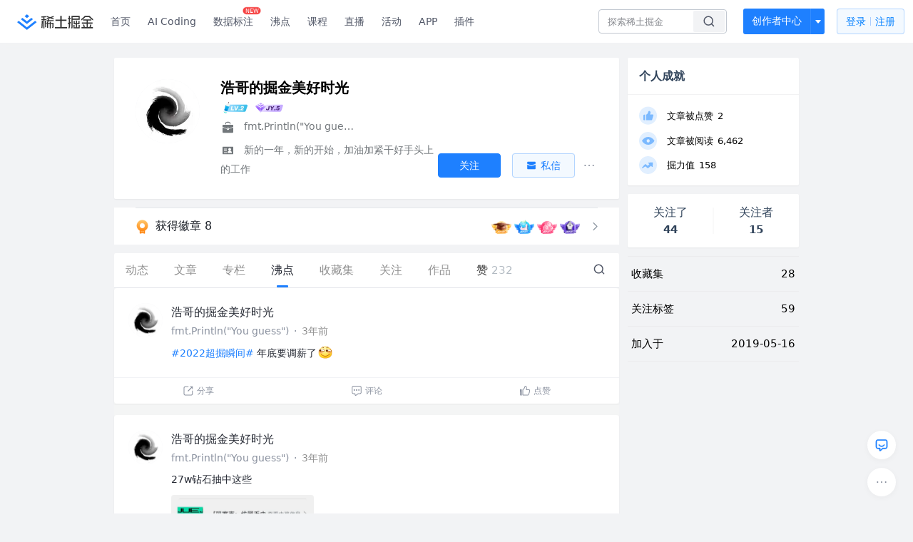

--- FILE ---
content_type: text/html
request_url: https://juejin.cn/user/1591748569075511/pins
body_size: 1076
content:
<!DOCTYPE html><html lang="en"><head><link rel="icon"href="data:;base64,="><head><script>;(function(w,d,u,b,n,pc,ga,ae,po,s,p,e,t,pp){pc='precollect';ga='getAttribute';ae='addEventListener';po='PerformanceObserver';s=function(m){p=[].slice.call(arguments);p.push(Date.now(),location.href);(m==pc?s.p.a:s.q).push(p)};s.q=[];s.p={a:[]};w[n]=s;e=document.createElement('script');e.src=u+'?bid='+b+'&globalName='+n;e.crossOrigin=u.indexOf('sdk-web')>0?'anonymous':'use-credentials';d.getElementsByTagName('head')[0].appendChild(e);if(ae in w){s.pcErr=function(e){e=e||w.event;t=e.target||e.srcElement;if(t instanceof Element||t instanceof HTMLElement){if(t[ga]('integrity')){w[n](pc,'sri',t[ga]('href')||t[ga]('src'))}else{w[n](pc,'st',{tagName:t.tagName,url:t[ga]('href')||t[ga]('src')})}}else{w[n](pc,'err',e.error)}};s.pcRej=function(e){e=e||w.event;w[n](pc,'reject',e.reason||(e.detail&&e.detail.reason))};w[ae]('error',s.pcErr,true);w[ae]('unhandledrejection',s.pcRej,true)};if('PerformanceLongTaskTiming'in w){pp=s.pp={entries:[]};pp.observer=new PerformanceObserver(function(l){pp.entries=pp.entries.concat(l.getEntries())});pp.observer.observe({entryTypes:['longtask','largest-contentful-paint','layout-shift']})}})(window,document,'https://lf3-short.ibytedapm.com/slardar/fe/sdk-web/browser.cn.js','waf_js','WAFJS')</script><script src="https://lf-waf-js.byted-static.com/obj/waf-jschallenge/out-sha256.js"></script></head><body onload="readygo()"><script>function readygo(){var ps="";for(const i of navigator.plugins)ps+=i.name;window.WAFJS('context.merge',{referrer:document.referrer, history:window.history.length,plugins:ps,platform:navigator.platform,webdriver:navigator.webdriver,vendor:navigator.vendor,langs:navigator.languages.length});window.WAFJS('init',{bid:'waf_js'});window.WAFJS('start');var wci="_wafchallengeid",cs="[base64]",c=JSON.parse(atob(cs)),prefix=b64tou8a(c.v.a),expect=b64tohex(c.v.c),i=0,iid=setInterval(function(){expect===s256(prefix,""+i)&&(c.d=btoa(""+i),clearInterval(iid),document.cookie=wci+"="+btoa(JSON.stringify(c))+"; Max-Age=1",window.location.reload()),i++,i>1e6&&clearInterval(iid)},1)}</script>Please wait...</body></html>	

--- FILE ---
content_type: text/html; charset=utf-8
request_url: https://juejin.cn/user/1591748569075511/pins
body_size: 30264
content:
<!doctype html>
<html data-n-head-ssr lang="zh" data-n-head="%7B%22lang%22:%7B%22ssr%22:%22zh%22%7D%7D">
  <head >
    <title>浩哥的掘金美好时光 的个人主页 - 沸点 - 掘金</title><meta data-n-head="ssr" charset="utf-8"><meta data-n-head="ssr" name="viewport" content="width=device-width, initial-scale=1, user-scalable=no, viewport-fit=cover"><meta data-n-head="ssr" name="apple-itunes-app" content="app-id=987739104"><meta data-n-head="ssr" name="theme-color" content="#ffffff"><meta data-n-head="ssr" name="msapplication-TileColor" content="#da532c"><meta data-n-head="ssr" name="msvalidate.01" content="BADCF2429624CB0432BE8924E5343343"><meta data-n-head="ssr" name="google-site-verification" content="m8eimwHTlWoObBcEuX3ot93QtMJFS_zHdMZROWrX7-o"><meta data-n-head="ssr" vmid="description" name="description" content="fmt.Println(&quot;You guess&quot;) 新的一年，新的开始，加油加紧干好手头上的工作"><meta data-n-head="ssr" vmid="keywords" name="keywords" content="浩哥的掘金美好时光"><link data-n-head="ssr" rel="preconnect" href="//unpkg.byted-static.com/" crossorigin="anonymous"><link data-n-head="ssr" rel="preconnect" href="//lf3-cdn-tos.bytescm.com" crossorigin="anonymous"><link data-n-head="ssr" rel="preconnect" href="//mcs.snssdk.com" crossorigin="anonymous"><link data-n-head="ssr" rel="preconnect" href="//i.snssdk.com" crossorigin="anonymous"><link data-n-head="ssr" rel="dns-prefetch" href="//lf3-short.ibytedapm.com"><link data-n-head="ssr" rel="dns-prefetch" href="//lf3-cdn-tos.bytescm.com"><link data-n-head="ssr" rel="dns-prefetch" href="//api.juejin.cn"><link data-n-head="ssr" rel="dns-prefetch" href="//lf-cdn-tos.bytescm.com"><link data-n-head="ssr" rel="dns-prefetch" href="//unpkg.byted-static.com"><link data-n-head="ssr" rel="dns-prefetch" href="//p1-juejin.byteimg.com"><link data-n-head="ssr" rel="dns-prefetch" href="//p3-juejin.byteimg.com"><link data-n-head="ssr" rel="dns-prefetch" href="//p6-juejin.byteimg.com"><link data-n-head="ssr" rel="dns-prefetch" href="//p9-juejin.byteimg.com"><link data-n-head="ssr" rel="dns-prefetch" href="//p1-jj.byteimg.com"><link data-n-head="ssr" rel="dns-prefetch" href="//p2-jj.byteimg.com"><link data-n-head="ssr" rel="dns-prefetch" href="//p6-jj.byteimg.com"><link data-n-head="ssr" rel="dns-prefetch" href="//p9-jj.byteimg.com"><link data-n-head="ssr" rel="dns-prefetch" href="//mcs.snssdk.com"><link data-n-head="ssr" rel="dns-prefetch" href="//i.snssdk.com"><link data-n-head="ssr" rel="apple-touch-icon" sizes="180x180" href="https://lf-web-assets.juejin.cn/obj/juejin-web/xitu_juejin_web/static/favicons/apple-touch-icon.png"><link data-n-head="ssr" rel="icon" type="image/png" sizes="32x32" href="https://lf-web-assets.juejin.cn/obj/juejin-web/xitu_juejin_web/static/favicons/favicon-32x32.png"><link data-n-head="ssr" rel="icon" type="image/png" sizes="16x16" href="https://lf-web-assets.juejin.cn/obj/juejin-web/xitu_juejin_web/static/favicons/favicon-16x16.png"><link data-n-head="ssr" rel="mask-icon" href="https://lf-web-assets.juejin.cn/obj/juejin-web/xitu_juejin_web/static/favicons/safari-pinned-tab.svg" color="#1E80FF"><link data-n-head="ssr" rel="manifest" href="https://lf-web-assets.juejin.cn/obj/juejin-web/xitu_juejin_web/static/favicons/site.webmanifest"><link data-n-head="ssr" rel="search" title="掘金" href="https://lf-web-assets.juejin.cn/obj/juejin-web/xitu_juejin_web/static/search.xml" type="application/opensearchdescription+xml"><link data-n-head="ssr" rel="stylesheet" href="https://lf-web-assets.juejin.cn/obj/juejin-web/xitu_juejin_web/static/bytedesign.min.css"><link data-n-head="ssr" rel="canonical" href="https://juejin.cn/user/1591748569075511/pins"><script data-n-head="ssr" type="text/javascript" data-sdk-glue-default="load" src="https://lf-web-assets.juejin.cn/obj/juejin-web/xitu_juejin_web/static/rc-client-security-web-glue/1.0.0.19/sdk-glue.js"></script><script data-n-head="ssr" type="text/javascript" data-sdk-glue-default="init">
        (function (){
          var options = {
            bdms: {
              aid: 2608,
              paths: [
                '/growth_api/v1/publish_benefit_history',
                '/growth_api/v1/check_in',
                '/growth_api/v1/lottery/draw',
                '/growth_api/v1/lottery/ten_draw',
                '/web_shorten',
                '/user_api/v1/user/get',
                '/interact_api/v1/digg/save',
                '/interact_api/v1/digg/query_page',
                '/interact_api/v1/comment/list',
                '/interact_api/v1/comment/hots',
                '/content_api/v1/article/detail',
                '/user_api/v1/follow/followees',
                '/user_api/v1/follow/followers',
                '/interact_api/v1/follow/tag_list',
                '/recommend_api/v1/article/recommend_cate_feed',
                '/interact_api/v1/comment/publish',
                '/interact_api/v1/reply/publish',
                '/growth_api/v1/get_benefit_page',
                '/growth_api/v1/get_cur_point',
                '/growth_api/v1/ten_draw', 
                '/growth_api/v1/draw',
                '/growth_api/v1/lottery_config/get',
                '/user_api/v1/user_referral/bind',
              ]
            },
            verifyCenter: {
              interceptPathList: [
                '/user_api/v1/user/get',
                '/interact_api/v1/digg/save',
                '/interact_api/v1/digg/query_page',
                '/interact_api/v1/comment/list',
                '/interact_api/v1/comment/hots',
                '/content_api/v1/article/detail',
                '/user_api/v1/follow/followees',
                '/user_api/v1/follow/followers',
                '/interact_api/v1/follow/tag_list',
                '/recommend_api/v1/article/recommend_cate_feed',
              ],
              commonOptions: {
                aid: 2608,
                repoId: 56081
              },
              captchaOptions: {
                showMode: 'mask',
              },
            }
          }
        var sdkInfo = {
          bdms: {
            init: function (options) {
              window.bdms.init(options)
            },
            isLoaded: function () {
              return !!window.bdms
            },
            srcList: [
              'https://lf-headquarters-speed.yhgfb-cn-static.com/obj/rc-client-security/web/stable/1.0.0.33/bdms.js',
              'https://lf-c-flwb.bytetos.com/obj/rc-client-security/web/stable/1.0.0.33/bdms.js',
            ],
          },
          verifyCenter: {
            init: function (options) {
              window.TTGCaptcha.init(options);
            },
            isLoaded: function () {
              return !!window.TTGCaptcha;
            },
            srcList: [
              'https://lf-cdn-tos.bytescm.com/obj/rc-verifycenter/sec_sdk_build/4.0.10/captcha/index.js',
              'https://lf-rc1.yhgfb-cn-static.com/obj/rc-verifycenter/sec_sdk_build/4.0.10/captcha/index.js',
            ],
          }
        }
        window._SdkGlueInit(options, sdkInfo)
        })();
        </script><script data-n-head="ssr" vmid="slardar" type="text/javascript" crossorigin="anonymous">;(function (w, d, u, b, n, pc, ga, ae, po, s, p, e, t, pp) {pc = 'precollect';ga = 'getAttribute';ae = 'addEventListener';po = 'PerformanceObserver';s = function (m) {p = [].slice.call(arguments);p.push(Date.now(), location.href);(m == pc ? s.p.a : s.q).push(p)};s.q = [];s.p = { a: [] };w[n] = s;e = document.createElement('script');e.src = u + '?bid=' + b + '&globalName=' + n;e.crossOrigin = u.indexOf('sdk-web') > 0 ? 'anonymous' : 'use-credentials';d.getElementsByTagName('head')[0].appendChild(e);if (ae in w) {s.pcErr = function (e) {e = e || w.event;t = e.target || e.srcElement;if (t instanceof Element || t instanceof HTMLElement) {if (t[ga]('integrity')) {w[n](pc, 'sri', t[ga]('href') || t[ga]('src'))} else {w[n](pc, 'st', { tagName: t.tagName, url: t[ga]('href') || t[ga]('src') })}} else {w[n](pc, 'err', e.error || e.message)}};s.pcRej = function (e) {e = e || w.event;w[n](pc, 'err', e.reason || (e.detail && e.detail.reason))};w[ae]('error', s.pcErr, true);w[ae]('unhandledrejection', s.pcRej, true);};if('PerformanceLongTaskTiming' in w) {pp = s.pp = { entries: [] };pp.observer = new PerformanceObserver(function (l) {pp.entries = pp.entries.concat(l.getEntries())});pp.observer.observe({ entryTypes: ['longtask', 'largest-contentful-paint','layout-shift'] })}})(window,document,'https://lf3-short.ibytedapm.com/slardar/fe/sdk-web/browser.cn.js','2608','SlardarWeb')</script><script data-n-head="ssr" type="text/javascript" src="https://lf-web-assets.juejin.cn/obj/juejin-web/xitu_juejin_web/static/slardar-plugin/imageReport.js"></script><script data-n-head="ssr" type="text/javascript" src="https://lf-web-assets.juejin.cn/obj/juejin-web/xitu_juejin_web/static/cdn-retry/bundle-dcf007.js" id="cdn-retry" defer></script><link rel="preload" href="//lf-web-assets.juejin.cn/obj/juejin-web/xitu_juejin_web/393cbc7.js" as="script"><link rel="preload" href="//lf-web-assets.juejin.cn/obj/juejin-web/xitu_juejin_web/0369241.js" as="script"><link rel="preload" href="//lf-web-assets.juejin.cn/obj/juejin-web/xitu_juejin_web/4bc87e2.js" as="script"><link rel="preload" href="//lf-web-assets.juejin.cn/obj/juejin-web/xitu_juejin_web/app.a51996e.css" as="style"><link rel="preload" href="//lf-web-assets.juejin.cn/obj/juejin-web/xitu_juejin_web/c7aca89.js" as="script"><link rel="preload" href="//lf-web-assets.juejin.cn/obj/juejin-web/xitu_juejin_web/layouts/default.a1d6163.css" as="style"><link rel="preload" href="//lf-web-assets.juejin.cn/obj/juejin-web/xitu_juejin_web/19bb378.js" as="script"><link rel="preload" href="//lf-web-assets.juejin.cn/obj/juejin-web/xitu_juejin_web/59.edd387c.css" as="style"><link rel="preload" href="//lf-web-assets.juejin.cn/obj/juejin-web/xitu_juejin_web/26150cd.js" as="script"><link rel="stylesheet" href="//lf-web-assets.juejin.cn/obj/juejin-web/xitu_juejin_web/app.a51996e.css"><link rel="stylesheet" href="//lf-web-assets.juejin.cn/obj/juejin-web/xitu_juejin_web/layouts/default.a1d6163.css"><link rel="stylesheet" href="//lf-web-assets.juejin.cn/obj/juejin-web/xitu_juejin_web/59.edd387c.css">
  </head>
  <body >
    <script data-n-head="ssr" type="text/javascript" data-pbody="true">(function () {
    const pages = [
        /^\/$/,
        /^\/following$/,
        /^\/recommended$/,
        '^/pins.*',
        '^/pin.*',
        /^\/course(?!\/payment\/)/,
        /^\/post\/.*/,
        '^/hot.*',
        /^\/book\/\d+/,
        /^\/video\/\d+/,
        /^\/user\/settings.*/,
        /^\/spost\/\d+/,
        /^\/notification(?!\/im)/,
        '^/backend',
        '^/frontend',
        '^/android',
        '^/ios',
        '^/ai',
        '^/freebie',
        '^/career',
        '^/article',
        '^/player',
    ];
    function isInJuejinApp() {
        const userAgent = typeof navigator !== 'undefined' ? navigator.userAgent : '';
        return /juejin/i.test(userAgent);
    }
    if (typeof window !== 'undefined' && !isInJuejinApp()) {
        try {
            const path = window.location.pathname;
            const isAvailable = pages.some((page) => {
                const reg = new RegExp(page);
                return reg.test(path);
            });
            if (isAvailable) {
                const localValue = localStorage.getItem('juejin_2608_theme') || '{}';
                let { theme = 'light', isFollowSystem = false } = JSON.parse(localValue);
                if (isFollowSystem) {
                    const themeMedia = window.matchMedia('(prefers-color-scheme: light)');
                    theme = themeMedia.matches ? 'light' : 'dark';
                    localStorage.setItem('juejin_2608_theme', JSON.stringify({ theme, isFollowSystem }));
                }
                document.body.setAttribute('data-theme', theme);
            }
            else {
                document.body.setAttribute('data-theme', 'light');
            }
        }
        catch (e) {
            console.error('浏览器不支持localStorage');
        }
    }
})()</script><div data-server-rendered="true" id="__nuxt"><div id="__layout"><div id="juejin"><div data-v-539963b4 data-v-003a7416><div class="view-container" data-v-539963b4><!----> <header data-fetch-key="data-v-21a07997:0" class="main-header main-header unauthorized visible" data-v-21a07997 data-v-539963b4><div class="container" data-v-21a07997><a rel="noreferrer" class="logo" data-v-21a07997><img src="//lf-web-assets.juejin.cn/obj/juejin-web/xitu_juejin_web/e08da34488b114bd4c665ba2fa520a31.svg" alt="稀土掘金" class="logo-img" data-v-21a07997> <img src="//lf-web-assets.juejin.cn/obj/juejin-web/xitu_juejin_web/6c61ae65d1c41ae8221a670fa32d05aa.svg" alt="稀土掘金" class="mobile" data-v-21a07997></a> <!----> <nav role="navigation" class="main-nav" data-v-21a07997><ul class="nav-list" data-v-21a07997><!----> <li class="main-nav-list" data-v-21a07997><!----> <ul class="phone-hide" data-v-21a07997><li class="nav-item link-item" data-v-21a07997><a href="/" data-v-21a07997>首页</a></li> <li class="nav-item link-item activities" data-v-21a07997><a href="https://aicoding.juejin.cn" data-v-21a07997>
                AI Coding
              </a></li> <li class="nav-item link-item activities" data-v-21a07997><a href="https://aidp.juejin.cn" data-v-21a07997>
                数据标注
                <span class="new-font" data-v-21a07997>NEW</span></a></li> <li class="nav-item link-item activities" data-v-21a07997><a href="/pins" data-v-21a07997>
                沸点
                <span class="text" data-v-21a07997><!----></span></a></li> <li class="nav-item link-item book" data-v-21a07997><a href="/course" data-v-21a07997>
                课程
                <!----></a></li> <li class="nav-item link-item" data-v-21a07997><a href="/live" data-v-21a07997>
                直播
              </a></li> <li class="nav-item link-item" data-v-21a07997><a href="/events/all" data-v-21a07997>
                活动
              </a></li> <nav class="nav-item link-item download-icon" data-v-21a07997><a href="/app?utm_source=jj_nav" target="_blank" class="download-app no-border" data-v-21a07997>
                APP
              </a></nav> <nav class="nav-item link-item extension-icon" data-v-21a07997><a href="https://juejin.cn/extension?utm_source=jj_nav" target="_blank" rel="nofollow noopener noreferrer" class="jj-link broswer-extension no-border" data-v-65b50b51 data-v-21a07997><span data-v-65b50b51 data-v-21a07997>插件</span></a></nav> <!----></ul></li> <ul class="right-side-nav" data-v-21a07997><li class="search-add" data-v-21a07997><ul class="search-add-ul" data-v-21a07997><li class="nav-item search" data-v-21a07997><form role="search" class="search-form" data-v-21a07997><input type="search" maxlength="64" placeholder="" value="" class="search-input" data-v-21a07997> <div class="seach-icon-container" data-v-21a07997><svg width="18" height="18" viewBox="0 0 18 18" fill="none" xmlns="http://www.w3.org/2000/svg" class="search-icon" data-v-21a07997 data-v-21a07997><path d="M12.4008 12.4008C14.744 10.0577 14.744 6.25871 12.4008 3.91556C10.0577 1.57242 6.25871 1.57242 3.91556 3.91556C1.57242 6.25871 1.57242 10.0577 3.91556 12.4008C6.25871 14.744 10.0577 14.744 12.4008 12.4008ZM12.4008 12.4008L15.5828 15.5828" stroke-width="1.5" stroke-linecap="round" stroke-linejoin="round" data-v-21a07997 data-v-21a07997></path></svg></div> <!----> <div class="typehead" style="display:none;" data-v-21a07997><!----> <div class="title" data-v-21a07997><span data-v-21a07997>搜索历史</span> <span class="clear" data-v-21a07997>
                        清空
                      </span></div> <div class="list" data-v-21a07997></div></div></form></li> <!----> <li class="nav-item add creator-item" data-v-21a07997><div class="add-group" data-v-222d7b0f data-v-21a07997><!----> <button class="add-btn" data-v-222d7b0f>
    创作者中心
  </button> <div class="more" data-v-222d7b0f><svg width="12" height="12" viewBox="0 0 12 12" fill="none" xmlns="http://www.w3.org/2000/svg" class="unfold12-icon" data-v-222d7b0f data-v-222d7b0f><path d="M2.45025 4.82383C2.17422 4.49908 2.40501 4 2.83122 4H9.16878C9.59499 4 9.82578 4.49908 9.54975 4.82382L6.38097 8.5518C6.1813 8.7867 5.8187 8.7867 5.61903 8.5518L2.45025 4.82383Z" fill="white" data-v-222d7b0f data-v-222d7b0f></path></svg> <div class="more-mask" data-v-222d7b0f></div> <div class="more-list" data-v-222d7b0f><ul class="menu" data-v-222d7b0f><li class="item" data-v-222d7b0f><div class="icon write-article" data-v-222d7b0f></div> <div class="title" data-v-222d7b0f>写文章</div></li><li class="item" data-v-222d7b0f><div class="icon issue-points" data-v-222d7b0f></div> <div class="title" data-v-222d7b0f>发沸点</div></li><li class="item" data-v-222d7b0f><div class="icon write-note" data-v-222d7b0f></div> <div class="title" data-v-222d7b0f>写笔记</div></li><li class="item" data-v-222d7b0f><div class="icon create-jcode" data-v-222d7b0f></div> <div class="title" data-v-222d7b0f>写代码</div></li><li class="item" data-v-222d7b0f><div class="icon drafts" data-v-222d7b0f></div> <div class="title" data-v-222d7b0f>草稿箱</div></li></ul> <div class="divider" data-v-222d7b0f></div> <div class="inspiration" data-v-222d7b0f><div class="info" data-v-222d7b0f><span class="title" data-v-222d7b0f>创作灵感</span> <span class="more-info" data-v-222d7b0f>
            查看更多
            <i class="icon byte-icon byte-icon--right" data-v-222d7b0f><svg t="1561636167146" class="icon" viewBox="0 0 1024 1024" version="1.1" xmlns="http://www.w3.org/2000/svg" p-id="404349" xmlns:xlink="http://www.w3.org/1999/xlink"><path d="M630.4 512L283.52 165.12a21.12 21.12 0 0 1 0-30.08l30.08-30.08a21.12 21.12 0 0 1 30.08 0l377.6 376.96a42.24 42.24 0 0 1 0 60.16l-377.6 376.96a21.12 21.12 0 0 1-30.08 0l-30.08-30.08a21.12 21.12 0 0 1 0-30.08z" p-id="404350"></path></svg></i></span></div> <div class="list" data-v-222d7b0f>  <div class="item" data-v-21339fef data-v-222d7b0f><div class="xitu-skeleton xitu-skeleton-animated" data-v-21339fef><div class="xitu-skeleton-item" data-v-21339fef><!----> <div class="xitu-skeleton-content" style="padding:20px;" data-v-21339fef><div class="xitu-skeleton-line" data-v-21339fef></div><div class="xitu-skeleton-line" data-v-21339fef></div><div class="xitu-skeleton-line" data-v-21339fef></div></div></div></div></div></div></div></div></div> <!----></div></li></ul></li> <!----> <!----> <!----> <li class="nav-item auth" data-v-21a07997><div class="login-button-wrap" data-v-21a07997><button class="login-button" data-v-21a07997>
                登录
                <div class="login-button-inner" data-v-21a07997><div class="login-button-line" data-v-21a07997></div>
                  注册
                </div></button> <!----></div></li></ul></ul></nav></div></header>  <main class="container main-container" data-v-539963b4><!----> <div class="view user-view" data-v-539963b4 data-v-003a7416><div class="major-area" data-v-539963b4 data-v-003a7416><div itemscope="itemscope" itemtype="http://schema.org/Person" data-user-id="1591748569075511" class="user-info-block block shadow" data-v-003a7416><meta itemprop="url" content="https://juejin.cn/user/1591748569075511"> <meta itemprop="image" content="https://p26-passport.byteacctimg.com/img/user-avatar/56c40d106e573aadb94a5e2e9f921c34~300x300.image"> <meta itemprop="name" content="浩哥的掘金美好时光"> <meta itemprop="jobTitle" content="fmt.Println(&quot;You guess&quot;)"> <!----> <div class="avatar jj-avatar" data-v-03256cc6 data-v-003a7416><img loading="eager" src="https://p26-passport.byteacctimg.com/img/user-avatar/56c40d106e573aadb94a5e2e9f921c34~180x180.awebp" alt="浩哥的掘金美好时光的个人资料头像" class="lazy avatar-img immediate" data-v-5244ef91 data-v-03256cc6> </div> <div class="info-box info-box" data-v-20db666e data-v-003a7416><div class="top" data-v-20db666e><div class="left" data-v-20db666e><h1 class="username" data-v-20db666e><span class="user-name" data-v-20db666e>浩哥的掘金美好时光</span></h1> <!----></div> <div class="link-box link-box" data-v-01966b9e data-v-20db666e><!----> <!----> <!----></div></div> <div class="user-info-icon" data-v-20db666e><span to="" blank="true" class="rank rank" data-v-23743940 data-v-20db666e><img src="[data-uri]" alt="创作等级LV.2" title="创作等级LV.2" class="lazy" style="aspect-ratio:NaN;" data-v-5244ef91 data-v-23743940></span> <span show-jscore-level="true" class="jueyou-level" data-v-67c60cca data-v-20db666e><div class="byte-tooltip byte-tooltip--dark" style="display:none;">
        掘友等级
      </div><span class="byte-tooltip__wrapper"><img src="[data-uri]" alt="掘友5级：先锋掘友" title="掘友5级：先锋掘友" class="lazy" style="aspect-ratio:NaN;" data-v-5244ef91 data-v-67c60cca></span></span> <!----> <!----></div> <div class="introduction" data-v-20db666e><div class="left" data-v-20db666e><div class="position" data-v-20db666e><svg width="21" height="18" viewBox="0 0 21 18" class="icon position-icon" data-v-20db666e data-v-20db666e><g fill="none" fill-rule="evenodd" data-v-20db666e data-v-20db666e><path fill="#72777B" d="M3 8.909V6.947a1 1 0 0 1 1-1h13a1 1 0 0 1 1 1V8.92l-6 2.184v-.42c0-.436-.336-.79-.75-.79h-1.5c-.414 0-.75.354-.75.79v.409L3 8.909zm0 .7l6 2.184v.47c0 .436.336.79.75.79h1.5c.414 0 .75-.354.75-.79v-.46l6-2.183V16a1 1 0 0 1-1 1H4a1 1 0 0 1-1-1V9.609zm6.75 1.075h1.5v1.58h-1.5v-1.58z" data-v-20db666e data-v-20db666e></path><path stroke="#72777B" d="M7.5 5.213V4A1.5 1.5 0 0 1 9 2.5h3A1.5 1.5 0 0 1 13.5 4v1.213" data-v-20db666e data-v-20db666e></path></g></svg> <span class="content" data-v-20db666e><span data-v-20db666e>fmt.Println(&quot;You guess&quot;)</span> <!----> <!----></span></div> <div class="intro" data-v-20db666e><svg width="21" height="18" viewBox="0 0 21 18" class="icon intro-icon" data-v-20db666e data-v-20db666e><path fill="#72777B" fill-rule="evenodd" d="M4 4h13a1 1 0 0 1 1 1v9a1 1 0 0 1-1 1H4a1 1 0 0 1-1-1V5a1 1 0 0 1 1-1zm9 6a2 2 0 1 0 0-4 2 2 0 0 0 0 4zm3 3a3 3 0 0 0-6 0h6zM5 7v1h4V7H5zm0 2.5v1h4v-1H5zM5 12v1h4v-1H5z" data-v-20db666e data-v-20db666e></path></svg> <span class="content" data-v-20db666e>新的一年，新的开始，加油加紧干好手头上的工作</span></div></div> <!----></div></div> <!----></div> <a href="/badge/1591748569075511" class="badge-wall" data-v-003a7416><div class="badge-wrap" data-v-003a7416><div class="badge-left" data-v-003a7416><img src="//lf-web-assets.juejin.cn/obj/juejin-web/xitu_juejin_web/img/badge-count-icon.0586ac4.png" alt="" class="count-icon" data-v-003a7416> <div class="badge-count" data-v-003a7416>获得徽章 8</div></div> <ul class="badge-list" data-v-003a7416><li class="badge-item" data-v-003a7416><img src="https://p6-juejin.byteimg.com/tos-cn-i-k3u1fbpfcp/b49e2fa543254f1baa905ba7c04b79cd~tplv-k3u1fbpfcp-image.image" alt="" class="badge-item-img" data-v-003a7416></li><li class="badge-item" data-v-003a7416><img src="https://p9-juejin.byteimg.com/tos-cn-i-k3u1fbpfcp/822ef911894e482da65428c3ccda6e9f~tplv-k3u1fbpfcp-image.image" alt="" class="badge-item-img" data-v-003a7416></li><li class="badge-item" data-v-003a7416><img src="https://p1-juejin.byteimg.com/tos-cn-i-k3u1fbpfcp/2a1b33d5b56041708bde40824a33fb24~tplv-k3u1fbpfcp-image.image" alt="" class="badge-item-img" data-v-003a7416></li><li class="badge-item" data-v-003a7416><img src="https://p9-juejin.byteimg.com/tos-cn-i-k3u1fbpfcp/dd61587a314c41268ff5355aeea5aac1~tplv-k3u1fbpfcp-image.image" alt="" class="badge-item-img" data-v-003a7416></li><li class="badge-item" data-v-003a7416><img src="https://p9-juejin.byteimg.com/tos-cn-i-k3u1fbpfcp/f45f1ed9bb4846608f97253c0b1ebe47~tplv-k3u1fbpfcp-image.image" alt="" class="badge-item-img" data-v-003a7416></li> <img src="//lf-web-assets.juejin.cn/obj/juejin-web/xitu_juejin_web/b307148589ab904ec14c386e41b91fda.svg" alt="" class="badge-icon" data-v-003a7416></ul></div></a> <!----> <!----> <div class="list-block" data-v-539963b4 data-v-003a7416><div class="detail-list detail-list" data-v-970ba0b6 data-v-003a7416><div class="list-header" data-v-970ba0b6><div class="header-content" data-v-970ba0b6><!----> <a href="/user/1591748569075511" class="nav-item route-active" data-v-970ba0b6><div class="item-title" data-v-970ba0b6>动态</div></a> <a href="/user/1591748569075511/posts" class="nav-item" data-v-970ba0b6><div class="item-title" data-v-970ba0b6>文章</div></a> <a href="/user/1591748569075511/columns" class="nav-item" data-v-970ba0b6><div class="item-title" data-v-970ba0b6>专栏</div></a> <a href="/user/1591748569075511/pins" aria-current="page" class="nav-item router-link-exact-active route-active active" data-v-970ba0b6><div class="item-title" data-v-970ba0b6>沸点</div></a> <!----> <a href="/user/1591748569075511/collections" class="nav-item" data-v-970ba0b6><div class="item-title" data-v-970ba0b6>收藏集</div></a> <a href="/user/1591748569075511/tags" class="nav-item" data-v-970ba0b6><div class="item-title" data-v-970ba0b6>关注</div></a> <a href="/user/1591748569075511/robots" class="nav-item" data-v-970ba0b6><div class="item-title" data-v-970ba0b6>作品</div></a> <div class="nav-item not-in-scroll-mode" data-v-970ba0b6><div class="item-title" data-v-970ba0b6>赞</div> <div class="item-count" data-v-970ba0b6>
          232
        </div> <div class="item-count" data-v-970ba0b6><i class="ion-arrow-down-b" data-v-970ba0b6></i></div> <div class="more-panel" style="display:none;" data-v-970ba0b6><a href="/user/1591748569075511/likes" class="more-item" data-v-970ba0b6>
            文章 49
          </a> <a href="/user/1591748569075511/praise" class="more-item" data-v-970ba0b6>
            沸点 183
          </a></div></div> <a href="/user/1591748569075511/likes" class="nav-item only-in-scroll-mode" data-v-970ba0b6><div class="item-title" data-v-970ba0b6>赞</div> <div class="item-count" data-v-970ba0b6>
          232
        </div></a> <!----> <div class="search-icon-container" data-v-970ba0b6><a href="/user/1591748569075511/search?search_type=0" data-v-970ba0b6><img src="//lf-web-assets.juejin.cn/obj/juejin-web/xitu_juejin_web/4faa6e4d3204581da39135d50cec3f73.svg" alt="" class="search-icon" data-v-970ba0b6></a></div></div> <div class="search-container" data-v-970ba0b6><div class="return-content" data-v-970ba0b6><a href="/user/1591748569075511" class="route-active" data-v-970ba0b6><div class="return" data-v-970ba0b6><img src="[data-uri]" class="icon" data-v-970ba0b6> <div class="title" data-v-970ba0b6>返回</div></div></a> <div class="pc-return" data-v-970ba0b6><div class="line" data-v-970ba0b6>|</div> <div class="title" data-v-970ba0b6>搜索文章</div></div></div> <div class="search-input byte-input byte-input--normal byte-input--suffixed" data-v-970ba0b6><!----><input type="text" autocomplete="" placeholder="搜索 发布/点赞/收藏的文章" name="" aria-label="" spellcheck="false" value="" class="byte-input__input byte-input__input--normal"><!----><span class="byte-input__suffix"><i class="byte-icon byte-icon--search byte-input__search-icon" style="width:normalpx;height:normalpx;"><svg t="1561632838264" class="icon" viewBox="0 0 1024 1024" version="1.1" xmlns="http://www.w3.org/2000/svg" p-id="303787" xmlns:xlink="http://www.w3.org/1999/xlink"><path d="M819.2 718.165333l154.282667 154.282667a23.210667 23.210667 0 0 1 0 32.768l-38.912 38.229333a22.528 22.528 0 0 1-32.085334 0L750.933333 793.258667a386.389333 386.389333 0 1 1 68.266667-75.093334zM500.394667 791.893333a291.498667 291.498667 0 1 0-290.816-291.498666 291.498667 291.498667 0 0 0 290.816 291.498666z" p-id="303788"></path></svg></i></span><!----></div></div></div> <div class="list-body" data-v-970ba0b6><div enter-method="profile_follow_button" user="[object Object]" type="pins" is-self-page="true" dislike-message="这里什么都没有" search-id="" is-show-top-tag="true" data-v-21339fef data-v-970ba0b6><div class="like-list-box" data-v-21339fef><ul tea-follow-type-header="100" tea-follow-type-user-popover="100" class="pin-list pin-list" data-v-3232c54c><li class="item shadow" data-v-3232c54c><div data-jj-helper="pinItem" data-pin-id="7179184949835071545" class="pin" data-v-80039eec data-v-3232c54c><div data-jj-helper="pinItemUserHeader" data-author-id="1591748569075511" class="pin-header-row pin-header" data-v-47f4e32c data-v-80039eec><div class="account-group" data-v-47f4e32c><div class="popover-box user-popover" style="display:flex;" data-v-487cbd49 data-v-889b6f90 data-v-47f4e32c><!---->  <a href="/user/1591748569075511" target="_blank" rel="" class="jj-link user-link" data-v-65b50b51 data-v-47f4e32c><div class="avatar jj-avatar" data-v-03256cc6 data-v-47f4e32c><img src="[data-uri]" alt="浩哥的掘金美好时光的头像" class="lazy avatar-img" data-v-5244ef91 data-v-03256cc6> </div></a></div> <div class="pin-header-content" data-v-47f4e32c><div class="pin-header-popover" data-v-47f4e32c><div class="popover-box user-popover" data-v-487cbd49 data-v-889b6f90 data-v-47f4e32c><!---->  <a href="/user/1591748569075511" target="_blank" rel="" class="jj-link username" data-v-65b50b51 data-v-47f4e32c>
            浩哥的掘金美好时光
          </a></div> <!----></div> <div class="meta-box" data-v-47f4e32c><div class="position ellipsis" data-v-47f4e32c>fmt.Println(&quot;You guess&quot;)</div> <div class="dot" data-v-47f4e32c>·</div> <a href="/pin/7179184949835071545" target="_blank" rel="" class="jj-link" data-v-65b50b51 data-v-47f4e32c><time datetime="1671534365000" title="2022-12-20 19:06:05" class="time" data-v-65b50b51 data-v-47f4e32c>
            3年前
          </time></a></div></div></div> <div class="right-action" data-v-47f4e32c><!----> <!----> <!----> <!----></div> <div class="header-action" data-v-47f4e32c><!----></div></div> <div class="dislike-entry" data-v-80039eec><div class="icon" data-v-80039eec><span class="dislike-icon" data-v-80039eec><svg width="16" height="16" viewBox="0 0 16 16" fill="none" xmlns="http://www.w3.org/2000/svg" data-v-80039eec data-v-80039eec><circle cx="2.33301" cy="8" r="1.0625" fill="#8A919F" data-v-80039eec data-v-80039eec></circle><circle cx="8" cy="8" r="1.0625" fill="#8A919F" data-v-80039eec data-v-80039eec></circle><circle cx="13.667" cy="8" r="1.0625" fill="#8A919F" data-v-80039eec data-v-80039eec></circle></svg></span> <div class="dislike-list dislike-list" style="display:none;" data-v-e090572a data-v-80039eec data-v-80039eec><div class="dislike-menu" data-v-e090572a><ul data-v-e090572a><!----> <li class="dislike-li" data-v-e090572a><svg width="16" height="16" viewBox="0 0 16 16" fill="none" xmlns="http://www.w3.org/2000/svg" class="icon" data-v-e090572a data-v-e090572a><path fill-rule="evenodd" clip-rule="evenodd" d="M8.06904 2.67359L13.856 12.6969C13.8684 12.7183 13.8687 12.7297 13.8686 12.7359C13.8684 12.7457 13.8654 12.7606 13.856 12.7769C13.8466 12.7932 13.8352 12.8032 13.8268 12.8083C13.8215 12.8115 13.8114 12.8169 13.7867 12.8169H2.21282C2.18809 12.8169 2.17799 12.8115 2.17273 12.8083C2.16432 12.8032 2.15294 12.7932 2.14354 12.7769C2.13413 12.7606 2.13109 12.7457 2.13092 12.7359C2.13081 12.7297 2.13117 12.7183 2.14354 12.6969L7.93048 2.67359C7.94284 2.65218 7.95258 2.64614 7.95795 2.64316C7.96654 2.6384 7.98095 2.63359 7.99976 2.63359C8.01858 2.63359 8.03299 2.6384 8.04157 2.64316C8.04694 2.64614 8.05668 2.65218 8.06904 2.67359ZM6.89125 2.07359C7.38392 1.22026 8.6156 1.22026 9.10828 2.07359L14.8952 12.0969C15.3879 12.9502 14.7721 14.0169 13.7867 14.0169H2.21282C1.22747 14.0169 0.611633 12.9502 1.10431 12.0969L6.89125 2.07359ZM7.99976 5.29656C8.33113 5.29656 8.59976 5.56519 8.59976 5.89656L8.59976 9.56844C8.59976 9.89981 8.33113 10.1684 7.99976 10.1684C7.66839 10.1684 7.39976 9.89981 7.39976 9.56844V5.89656C7.39976 5.56519 7.66839 5.29656 7.99976 5.29656ZM8.59976 11.2872C8.59976 11.6186 8.33113 11.8872 7.99976 11.8872C7.66839 11.8872 7.39976 11.6186 7.39976 11.2872C7.39976 10.9558 7.66839 10.6872 7.99976 10.6872C8.33113 10.6872 8.59976 10.9558 8.59976 11.2872Z" fill="#4E5969" data-v-e090572a data-v-e090572a></path></svg> <span class="text" data-v-e090572a>举报</span></li></ul></div></div></div></div> <div class="pin-content-row middle-row" data-v-80039eec><div class="content-box content-box" data-v-08787267 data-v-80039eec><!----> <span class="content" data-v-08787267> <span data-node="theme" contenteditable="false" id="7177643165661265977" style="color: var(--juejin-font-brand1-normal);">#2022超掘瞬间#</span> 年底要调薪了<img class="emoji" draggable="false" " loading="lazy" alt="[奸笑]" src="//lf-web-assets.juejin.cn/obj/juejin-web/xitu_juejin_web/img/jj_emoji_17.bcebf79.png"/></span> <div class="limit-ctl-box" data-v-08787267><!----> <!----></div> <div class="popover-box user-popover" data-v-487cbd49 data-v-78a63d78 data-v-08787267><!----> </div></div></div> <!----> <!----> <!----> <!----> <div class="club-digg-row middle-row" data-v-80039eec><!----> <div style="flex: auto" data-v-80039eec></div> <!----></div> <!----> <div class="pin-action-row" data-v-80039eec><div class="action-box action-box" data-v-23e750b4 data-v-80039eec><div class="share-action action" data-v-23e750b4><div class="action-title-box" data-v-23e750b4><span class="icon normal-icon share-icon" data-v-23e750b4></span> <span class="action-title" data-v-23e750b4>分享</span></div> <!----></div> <div class="comment-action action" data-v-23e750b4><div class="action-title-box" data-v-23e750b4><span class="icon normal-icon comment-icon" data-v-23e750b4></span> <span class="action-title" data-v-23e750b4>评论</span></div></div> <div class="like-action action" data-v-23e750b4><div class="action-title-box" data-v-23e750b4><span class="icon Like small-icon" data-v-789ba8ee data-v-23e750b4></span> <span class="action-title" data-v-23e750b4>点赞</span></div></div></div></div> <!----></div></li><li class="item shadow" data-v-3232c54c><div data-jj-helper="pinItem" data-pin-id="7136009790010392607" class="pin" data-v-80039eec data-v-3232c54c><div data-jj-helper="pinItemUserHeader" data-author-id="1591748569075511" class="pin-header-row pin-header" data-v-47f4e32c data-v-80039eec><div class="account-group" data-v-47f4e32c><div class="popover-box user-popover" style="display:flex;" data-v-487cbd49 data-v-889b6f90 data-v-47f4e32c><!---->  <a href="/user/1591748569075511" target="_blank" rel="" class="jj-link user-link" data-v-65b50b51 data-v-47f4e32c><div class="avatar jj-avatar" data-v-03256cc6 data-v-47f4e32c><img src="[data-uri]" alt="浩哥的掘金美好时光的头像" class="lazy avatar-img" data-v-5244ef91 data-v-03256cc6> </div></a></div> <div class="pin-header-content" data-v-47f4e32c><div class="pin-header-popover" data-v-47f4e32c><div class="popover-box user-popover" data-v-487cbd49 data-v-889b6f90 data-v-47f4e32c><!---->  <a href="/user/1591748569075511" target="_blank" rel="" class="jj-link username" data-v-65b50b51 data-v-47f4e32c>
            浩哥的掘金美好时光
          </a></div> <!----></div> <div class="meta-box" data-v-47f4e32c><div class="position ellipsis" data-v-47f4e32c>fmt.Println(&quot;You guess&quot;)</div> <div class="dot" data-v-47f4e32c>·</div> <a href="/pin/7136009790010392607" target="_blank" rel="" class="jj-link" data-v-65b50b51 data-v-47f4e32c><time datetime="1661481770000" title="2022-08-26 10:42:50" class="time" data-v-65b50b51 data-v-47f4e32c>
            3年前
          </time></a></div></div></div> <div class="right-action" data-v-47f4e32c><!----> <!----> <!----> <!----></div> <div class="header-action" data-v-47f4e32c><!----></div></div> <div class="dislike-entry" data-v-80039eec><div class="icon" data-v-80039eec><span class="dislike-icon" data-v-80039eec><svg width="16" height="16" viewBox="0 0 16 16" fill="none" xmlns="http://www.w3.org/2000/svg" data-v-80039eec data-v-80039eec><circle cx="2.33301" cy="8" r="1.0625" fill="#8A919F" data-v-80039eec data-v-80039eec></circle><circle cx="8" cy="8" r="1.0625" fill="#8A919F" data-v-80039eec data-v-80039eec></circle><circle cx="13.667" cy="8" r="1.0625" fill="#8A919F" data-v-80039eec data-v-80039eec></circle></svg></span> <div class="dislike-list dislike-list" style="display:none;" data-v-e090572a data-v-80039eec data-v-80039eec><div class="dislike-menu" data-v-e090572a><ul data-v-e090572a><!----> <li class="dislike-li" data-v-e090572a><svg width="16" height="16" viewBox="0 0 16 16" fill="none" xmlns="http://www.w3.org/2000/svg" class="icon" data-v-e090572a data-v-e090572a><path fill-rule="evenodd" clip-rule="evenodd" d="M8.06904 2.67359L13.856 12.6969C13.8684 12.7183 13.8687 12.7297 13.8686 12.7359C13.8684 12.7457 13.8654 12.7606 13.856 12.7769C13.8466 12.7932 13.8352 12.8032 13.8268 12.8083C13.8215 12.8115 13.8114 12.8169 13.7867 12.8169H2.21282C2.18809 12.8169 2.17799 12.8115 2.17273 12.8083C2.16432 12.8032 2.15294 12.7932 2.14354 12.7769C2.13413 12.7606 2.13109 12.7457 2.13092 12.7359C2.13081 12.7297 2.13117 12.7183 2.14354 12.6969L7.93048 2.67359C7.94284 2.65218 7.95258 2.64614 7.95795 2.64316C7.96654 2.6384 7.98095 2.63359 7.99976 2.63359C8.01858 2.63359 8.03299 2.6384 8.04157 2.64316C8.04694 2.64614 8.05668 2.65218 8.06904 2.67359ZM6.89125 2.07359C7.38392 1.22026 8.6156 1.22026 9.10828 2.07359L14.8952 12.0969C15.3879 12.9502 14.7721 14.0169 13.7867 14.0169H2.21282C1.22747 14.0169 0.611633 12.9502 1.10431 12.0969L6.89125 2.07359ZM7.99976 5.29656C8.33113 5.29656 8.59976 5.56519 8.59976 5.89656L8.59976 9.56844C8.59976 9.89981 8.33113 10.1684 7.99976 10.1684C7.66839 10.1684 7.39976 9.89981 7.39976 9.56844V5.89656C7.39976 5.56519 7.66839 5.29656 7.99976 5.29656ZM8.59976 11.2872C8.59976 11.6186 8.33113 11.8872 7.99976 11.8872C7.66839 11.8872 7.39976 11.6186 7.39976 11.2872C7.39976 10.9558 7.66839 10.6872 7.99976 10.6872C8.33113 10.6872 8.59976 10.9558 8.59976 11.2872Z" fill="#4E5969" data-v-e090572a data-v-e090572a></path></svg> <span class="text" data-v-e090572a>举报</span></li></ul></div></div></div></div> <div class="pin-content-row middle-row" data-v-80039eec><div class="content-box content-box" data-v-08787267 data-v-80039eec><!----> <span class="content" data-v-08787267>27w钻石抽中这些</span> <div class="limit-ctl-box" data-v-08787267><!----> <!----></div> <div class="popover-box user-popover" data-v-487cbd49 data-v-78a63d78 data-v-08787267><!----> </div></div></div> <!----> <div class="pin-image-row middle-row" data-v-80039eec><div class="image-box-wrapper image-box" data-v-55a013c4 data-v-80039eec><div class="image-box col-1" style="display:;" data-v-55a013c4><div class="pin-img" data-v-55a013c4><img src="https://p9-juejin.byteimg.com/tos-cn-i-k3u1fbpfcp/f9e3d90884324014ac4305c720d17a3a~tplv-k3u1fbpfcp-jj-mark:460:460:460:460:q75.awebp" alt="浩哥的掘金美好时光于2022-08-26 10:42发布的图片" class="image one-img" data-v-55a013c4> <!----></div></div> <!----> <!----> <div class="pin-carousel" style="display:none;" data-v-dec1331c data-v-55a013c4><div class="action-bar" data-v-dec1331c><div class="action-item" data-v-dec1331c><span class="icon" data-v-dec1331c><svg xmlns="http://www.w3.org/2000/svg" width="13" height="13" viewBox="0 0 13 13" data-v-dec1331c data-v-dec1331c><path fill="#73777A" fill-rule="evenodd" d="M5.314 9.75C2.862 9.75.818 7.719.818 5.281.818 2.844 2.862.812 5.314.812c2.453 0 4.497 2.032 4.497 4.47 0 2.437-2.044 4.468-4.497 4.468zm4.252-1.381c.654-.894 1.063-1.95 1.063-3.088C10.629 2.356 8.258 0 5.314 0 2.371 0 0 2.356 0 5.281s2.371 5.281 5.314 5.281c1.145 0 2.208-.406 3.107-.975l3.189 3.17a.794.794 0 0 0 1.145 0 .782.782 0 0 0 0-1.138l-3.189-3.25zM2.453 5.687h5.723v-.812H2.453v.812z" data-v-dec1331c data-v-dec1331c></path></svg></span> <span class="action-name" data-v-dec1331c>收起</span></div> <div class="action-item" data-v-dec1331c><span class="icon" data-v-dec1331c><svg xmlns="http://www.w3.org/2000/svg" width="13" height="13" viewBox="0 0 13 13" data-v-dec1331c data-v-dec1331c><path fill="#73777A" fill-rule="evenodd" d="M5.314 9.75C2.862 9.75.818 7.719.818 5.281.818 2.844 2.862.812 5.314.812c2.453 0 4.497 2.032 4.497 4.47 0 2.437-2.044 4.468-4.497 4.468zm4.252-1.381c.654-.894 1.063-1.95 1.063-3.088C10.629 2.356 8.258 0 5.314 0 2.371 0 0 2.356 0 5.281s2.371 5.281 5.314 5.281c1.145 0 2.208-.406 3.107-.975l3.189 3.17a.794.794 0 0 0 1.145 0 .782.782 0 0 0 0-1.138l-3.189-3.25z" data-v-dec1331c data-v-dec1331c></path></svg></span> <span class="action-name" data-v-dec1331c>查看大图</span></div> <div class="action-item" data-v-dec1331c><span class="icon" data-v-dec1331c><svg xmlns="http://www.w3.org/2000/svg" width="12" height="12" viewBox="0 0 12 12" data-v-dec1331c data-v-dec1331c><path fill="#73777A" fill-rule="evenodd" d="M.563 4.5h2.25c.309 0 .562-.253.562-.563a.564.564 0 0 0-.563-.562h-.918A4.87 4.87 0 0 1 6 1.125 4.877 4.877 0 0 1 10.875 6 4.877 4.877 0 0 1 6 10.875a4.87 4.87 0 0 1-4.866-4.688h-.009a.564.564 0 0 0-.563-.562.564.564 0 0 0-.553.666A5.998 5.998 0 0 0 12 6c0-3.31-2.69-6-6-6a5.984 5.984 0 0 0-4.875 2.503v-.816a.564.564 0 0 0-.563-.562.564.564 0 0 0-.562.563v2.25c0 .309.253.562.563.562" data-v-dec1331c data-v-dec1331c></path></svg></span> <span class="action-name" data-v-dec1331c>向左旋转</span></div> <div class="action-item" data-v-dec1331c><span class="icon" data-v-dec1331c><svg xmlns="http://www.w3.org/2000/svg" width="12" height="12" viewBox="0 0 12 12" data-v-dec1331c data-v-dec1331c><path fill="#73777A" fill-rule="evenodd" d="M11.438 4.5h-2.25a.564.564 0 0 1-.563-.563c0-.309.253-.562.563-.562h.918A4.87 4.87 0 0 0 6 1.125 4.877 4.877 0 0 0 1.125 6 4.877 4.877 0 0 0 6 10.875a4.87 4.87 0 0 0 4.866-4.688h.009c0-.309.253-.562.563-.562.309 0 .562.253.562.563 0 .037 0 .075-.01.103A5.998 5.998 0 0 1 0 6c0-3.31 2.69-6 6-6 2.006 0 3.787.984 4.875 2.503v-.816c0-.309.253-.562.563-.562.309 0 .562.253.562.563v2.25c0 .309-.253.562-.563.562" data-v-dec1331c data-v-dec1331c></path></svg></span> <span class="action-name" data-v-dec1331c>向右旋转</span></div></div> <div class="carousel-body" data-v-dec1331c><div class="carousel-loading carousel-loading" data-v-5212cd74 data-v-dec1331c><div class="content" data-v-5212cd74><div class="section a" data-v-5212cd74><img src="//lf-web-assets.juejin.cn/obj/juejin-web/xitu_juejin_web/d460af1d9506ad49cc03903fc5d2de97.svg" data-v-5212cd74></div> <div class="section b" data-v-5212cd74><img src="//lf-web-assets.juejin.cn/obj/juejin-web/xitu_juejin_web/9fc831d0e760589958834ed5d9185a5f.svg" data-v-5212cd74></div> <div class="section c" data-v-5212cd74><img src="//lf-web-assets.juejin.cn/obj/juejin-web/xitu_juejin_web/a93eb981f13c8d482a9e95eaf09de453.svg" data-v-5212cd74></div></div></div> <img src="//lf-web-assets.juejin.cn/obj/juejin-web/xitu_juejin_web/4891f76395a92ddc73cb71cf555f49e0.svg" class="carousel-error" style="display:none;" data-v-dec1331c>  <div class="toggle-area prev" style="display:none;" data-v-dec1331c></div> <div class="toggle-area zoomout" data-v-dec1331c></div> <div class="toggle-area next" style="display:;" data-v-dec1331c></div></div> <div class="nav-list" data-v-dec1331c><img loading="lazy" src="https://p9-juejin.byteimg.com/tos-cn-i-k3u1fbpfcp/f9e3d90884324014ac4305c720d17a3a~tplv-k3u1fbpfcp-jj-mark:460:460:460:460:q75.awebp" alt="浩哥的掘金美好时光于2022-08-26 10:42发布的图片" class="thumb" data-v-dec1331c></div></div></div></div> <!----> <!----> <div class="club-digg-row middle-row" data-v-80039eec><!----> <div style="flex: auto" data-v-80039eec></div> <div class="digg-container digg-box is-link" data-v-13973e1b data-v-80039eec><div class="list" data-v-13973e1b><div class="avatar jj-avatar item" style="z-index:5;" data-v-03256cc6 data-v-13973e1b><img src="[data-uri]" alt="avatar" class="lazy avatar-img" data-v-5244ef91 data-v-03256cc6> </div><div class="avatar jj-avatar item" style="z-index:4;" data-v-03256cc6 data-v-13973e1b><img src="[data-uri]" alt="avatar" class="lazy avatar-img" data-v-5244ef91 data-v-03256cc6> </div><div class="avatar jj-avatar item" style="z-index:3;" data-v-03256cc6 data-v-13973e1b><img src="[data-uri]" alt="avatar" class="lazy avatar-img" data-v-5244ef91 data-v-03256cc6> </div></div> <span class="label" data-v-13973e1b>等人赞过</span> <!----></div></div> <!----> <div class="pin-action-row" data-v-80039eec><div class="action-box action-box" data-v-23e750b4 data-v-80039eec><div class="share-action action" data-v-23e750b4><div class="action-title-box" data-v-23e750b4><span class="icon normal-icon share-icon" data-v-23e750b4></span> <span class="action-title" data-v-23e750b4>分享</span></div> <!----></div> <div class="comment-action action" data-v-23e750b4><div class="action-title-box" data-v-23e750b4><span class="icon normal-icon comment-icon" data-v-23e750b4></span> <span class="action-title" data-v-23e750b4>
          32
        </span></div></div> <div class="like-action action" data-v-23e750b4><div class="action-title-box" data-v-23e750b4><span class="icon Like small-icon" data-v-789ba8ee data-v-23e750b4></span> <span class="action-title" data-v-23e750b4>
          5
        </span></div></div></div></div> <!----></div></li><li class="item shadow" data-v-3232c54c><div data-jj-helper="pinItem" data-pin-id="7136009373289021477" class="pin" data-v-80039eec data-v-3232c54c><div data-jj-helper="pinItemUserHeader" data-author-id="1591748569075511" class="pin-header-row pin-header" data-v-47f4e32c data-v-80039eec><div class="account-group" data-v-47f4e32c><div class="popover-box user-popover" style="display:flex;" data-v-487cbd49 data-v-889b6f90 data-v-47f4e32c><!---->  <a href="/user/1591748569075511" target="_blank" rel="" class="jj-link user-link" data-v-65b50b51 data-v-47f4e32c><div class="avatar jj-avatar" data-v-03256cc6 data-v-47f4e32c><img src="[data-uri]" alt="浩哥的掘金美好时光的头像" class="lazy avatar-img" data-v-5244ef91 data-v-03256cc6> </div></a></div> <div class="pin-header-content" data-v-47f4e32c><div class="pin-header-popover" data-v-47f4e32c><div class="popover-box user-popover" data-v-487cbd49 data-v-889b6f90 data-v-47f4e32c><!---->  <a href="/user/1591748569075511" target="_blank" rel="" class="jj-link username" data-v-65b50b51 data-v-47f4e32c>
            浩哥的掘金美好时光
          </a></div> <!----></div> <div class="meta-box" data-v-47f4e32c><div class="position ellipsis" data-v-47f4e32c>fmt.Println(&quot;You guess&quot;)</div> <div class="dot" data-v-47f4e32c>·</div> <a href="/pin/7136009373289021477" target="_blank" rel="" class="jj-link" data-v-65b50b51 data-v-47f4e32c><time datetime="1661481665000" title="2022-08-26 10:41:05" class="time" data-v-65b50b51 data-v-47f4e32c>
            3年前
          </time></a></div></div></div> <div class="right-action" data-v-47f4e32c><!----> <!----> <!----> <!----></div> <div class="header-action" data-v-47f4e32c><!----></div></div> <div class="dislike-entry" data-v-80039eec><div class="icon" data-v-80039eec><span class="dislike-icon" data-v-80039eec><svg width="16" height="16" viewBox="0 0 16 16" fill="none" xmlns="http://www.w3.org/2000/svg" data-v-80039eec data-v-80039eec><circle cx="2.33301" cy="8" r="1.0625" fill="#8A919F" data-v-80039eec data-v-80039eec></circle><circle cx="8" cy="8" r="1.0625" fill="#8A919F" data-v-80039eec data-v-80039eec></circle><circle cx="13.667" cy="8" r="1.0625" fill="#8A919F" data-v-80039eec data-v-80039eec></circle></svg></span> <div class="dislike-list dislike-list" style="display:none;" data-v-e090572a data-v-80039eec data-v-80039eec><div class="dislike-menu" data-v-e090572a><ul data-v-e090572a><!----> <li class="dislike-li" data-v-e090572a><svg width="16" height="16" viewBox="0 0 16 16" fill="none" xmlns="http://www.w3.org/2000/svg" class="icon" data-v-e090572a data-v-e090572a><path fill-rule="evenodd" clip-rule="evenodd" d="M8.06904 2.67359L13.856 12.6969C13.8684 12.7183 13.8687 12.7297 13.8686 12.7359C13.8684 12.7457 13.8654 12.7606 13.856 12.7769C13.8466 12.7932 13.8352 12.8032 13.8268 12.8083C13.8215 12.8115 13.8114 12.8169 13.7867 12.8169H2.21282C2.18809 12.8169 2.17799 12.8115 2.17273 12.8083C2.16432 12.8032 2.15294 12.7932 2.14354 12.7769C2.13413 12.7606 2.13109 12.7457 2.13092 12.7359C2.13081 12.7297 2.13117 12.7183 2.14354 12.6969L7.93048 2.67359C7.94284 2.65218 7.95258 2.64614 7.95795 2.64316C7.96654 2.6384 7.98095 2.63359 7.99976 2.63359C8.01858 2.63359 8.03299 2.6384 8.04157 2.64316C8.04694 2.64614 8.05668 2.65218 8.06904 2.67359ZM6.89125 2.07359C7.38392 1.22026 8.6156 1.22026 9.10828 2.07359L14.8952 12.0969C15.3879 12.9502 14.7721 14.0169 13.7867 14.0169H2.21282C1.22747 14.0169 0.611633 12.9502 1.10431 12.0969L6.89125 2.07359ZM7.99976 5.29656C8.33113 5.29656 8.59976 5.56519 8.59976 5.89656L8.59976 9.56844C8.59976 9.89981 8.33113 10.1684 7.99976 10.1684C7.66839 10.1684 7.39976 9.89981 7.39976 9.56844V5.89656C7.39976 5.56519 7.66839 5.29656 7.99976 5.29656ZM8.59976 11.2872C8.59976 11.6186 8.33113 11.8872 7.99976 11.8872C7.66839 11.8872 7.39976 11.6186 7.39976 11.2872C7.39976 10.9558 7.66839 10.6872 7.99976 10.6872C8.33113 10.6872 8.59976 10.9558 8.59976 11.2872Z" fill="#4E5969" data-v-e090572a data-v-e090572a></path></svg> <span class="text" data-v-e090572a>举报</span></li></ul></div></div></div></div> <div class="pin-content-row middle-row" data-v-80039eec><div class="content-box content-box" data-v-08787267 data-v-80039eec><!----> <span class="content" data-v-08787267>4条毛巾可以换成别的么？真心用不了那么多<img class="emoji" draggable="false" " loading="lazy" alt="[衰]" src="//lf-web-assets.juejin.cn/obj/juejin-web/xitu_juejin_web/img/jj_emoji_34.cf5b4d5.png"/></span> <div class="limit-ctl-box" data-v-08787267><!----> <!----></div> <div class="popover-box user-popover" data-v-487cbd49 data-v-78a63d78 data-v-08787267><!----> </div></div></div> <!----> <div class="pin-image-row middle-row" data-v-80039eec><div class="image-box-wrapper image-box" data-v-55a013c4 data-v-80039eec><div class="image-box col-1" style="display:;" data-v-55a013c4><div class="pin-img" data-v-55a013c4><img src="https://p6-juejin.byteimg.com/tos-cn-i-k3u1fbpfcp/1c274f01ed3b4bb3a70d715e93745827~tplv-k3u1fbpfcp-jj-mark:460:460:460:460:q75.awebp" alt="浩哥的掘金美好时光于2022-08-26 10:41发布的图片" class="image one-img" data-v-55a013c4> <!----></div></div> <!----> <!----> <div class="pin-carousel" style="display:none;" data-v-dec1331c data-v-55a013c4><div class="action-bar" data-v-dec1331c><div class="action-item" data-v-dec1331c><span class="icon" data-v-dec1331c><svg xmlns="http://www.w3.org/2000/svg" width="13" height="13" viewBox="0 0 13 13" data-v-dec1331c data-v-dec1331c><path fill="#73777A" fill-rule="evenodd" d="M5.314 9.75C2.862 9.75.818 7.719.818 5.281.818 2.844 2.862.812 5.314.812c2.453 0 4.497 2.032 4.497 4.47 0 2.437-2.044 4.468-4.497 4.468zm4.252-1.381c.654-.894 1.063-1.95 1.063-3.088C10.629 2.356 8.258 0 5.314 0 2.371 0 0 2.356 0 5.281s2.371 5.281 5.314 5.281c1.145 0 2.208-.406 3.107-.975l3.189 3.17a.794.794 0 0 0 1.145 0 .782.782 0 0 0 0-1.138l-3.189-3.25zM2.453 5.687h5.723v-.812H2.453v.812z" data-v-dec1331c data-v-dec1331c></path></svg></span> <span class="action-name" data-v-dec1331c>收起</span></div> <div class="action-item" data-v-dec1331c><span class="icon" data-v-dec1331c><svg xmlns="http://www.w3.org/2000/svg" width="13" height="13" viewBox="0 0 13 13" data-v-dec1331c data-v-dec1331c><path fill="#73777A" fill-rule="evenodd" d="M5.314 9.75C2.862 9.75.818 7.719.818 5.281.818 2.844 2.862.812 5.314.812c2.453 0 4.497 2.032 4.497 4.47 0 2.437-2.044 4.468-4.497 4.468zm4.252-1.381c.654-.894 1.063-1.95 1.063-3.088C10.629 2.356 8.258 0 5.314 0 2.371 0 0 2.356 0 5.281s2.371 5.281 5.314 5.281c1.145 0 2.208-.406 3.107-.975l3.189 3.17a.794.794 0 0 0 1.145 0 .782.782 0 0 0 0-1.138l-3.189-3.25z" data-v-dec1331c data-v-dec1331c></path></svg></span> <span class="action-name" data-v-dec1331c>查看大图</span></div> <div class="action-item" data-v-dec1331c><span class="icon" data-v-dec1331c><svg xmlns="http://www.w3.org/2000/svg" width="12" height="12" viewBox="0 0 12 12" data-v-dec1331c data-v-dec1331c><path fill="#73777A" fill-rule="evenodd" d="M.563 4.5h2.25c.309 0 .562-.253.562-.563a.564.564 0 0 0-.563-.562h-.918A4.87 4.87 0 0 1 6 1.125 4.877 4.877 0 0 1 10.875 6 4.877 4.877 0 0 1 6 10.875a4.87 4.87 0 0 1-4.866-4.688h-.009a.564.564 0 0 0-.563-.562.564.564 0 0 0-.553.666A5.998 5.998 0 0 0 12 6c0-3.31-2.69-6-6-6a5.984 5.984 0 0 0-4.875 2.503v-.816a.564.564 0 0 0-.563-.562.564.564 0 0 0-.562.563v2.25c0 .309.253.562.563.562" data-v-dec1331c data-v-dec1331c></path></svg></span> <span class="action-name" data-v-dec1331c>向左旋转</span></div> <div class="action-item" data-v-dec1331c><span class="icon" data-v-dec1331c><svg xmlns="http://www.w3.org/2000/svg" width="12" height="12" viewBox="0 0 12 12" data-v-dec1331c data-v-dec1331c><path fill="#73777A" fill-rule="evenodd" d="M11.438 4.5h-2.25a.564.564 0 0 1-.563-.563c0-.309.253-.562.563-.562h.918A4.87 4.87 0 0 0 6 1.125 4.877 4.877 0 0 0 1.125 6 4.877 4.877 0 0 0 6 10.875a4.87 4.87 0 0 0 4.866-4.688h.009c0-.309.253-.562.563-.562.309 0 .562.253.562.563 0 .037 0 .075-.01.103A5.998 5.998 0 0 1 0 6c0-3.31 2.69-6 6-6 2.006 0 3.787.984 4.875 2.503v-.816c0-.309.253-.562.563-.562.309 0 .562.253.562.563v2.25c0 .309-.253.562-.563.562" data-v-dec1331c data-v-dec1331c></path></svg></span> <span class="action-name" data-v-dec1331c>向右旋转</span></div></div> <div class="carousel-body" data-v-dec1331c><div class="carousel-loading carousel-loading" data-v-5212cd74 data-v-dec1331c><div class="content" data-v-5212cd74><div class="section a" data-v-5212cd74><img src="//lf-web-assets.juejin.cn/obj/juejin-web/xitu_juejin_web/d460af1d9506ad49cc03903fc5d2de97.svg" data-v-5212cd74></div> <div class="section b" data-v-5212cd74><img src="//lf-web-assets.juejin.cn/obj/juejin-web/xitu_juejin_web/9fc831d0e760589958834ed5d9185a5f.svg" data-v-5212cd74></div> <div class="section c" data-v-5212cd74><img src="//lf-web-assets.juejin.cn/obj/juejin-web/xitu_juejin_web/a93eb981f13c8d482a9e95eaf09de453.svg" data-v-5212cd74></div></div></div> <img src="//lf-web-assets.juejin.cn/obj/juejin-web/xitu_juejin_web/4891f76395a92ddc73cb71cf555f49e0.svg" class="carousel-error" style="display:none;" data-v-dec1331c>  <div class="toggle-area prev" style="display:none;" data-v-dec1331c></div> <div class="toggle-area zoomout" data-v-dec1331c></div> <div class="toggle-area next" style="display:;" data-v-dec1331c></div></div> <div class="nav-list" data-v-dec1331c><img loading="lazy" src="https://p6-juejin.byteimg.com/tos-cn-i-k3u1fbpfcp/1c274f01ed3b4bb3a70d715e93745827~tplv-k3u1fbpfcp-jj-mark:460:460:460:460:q75.awebp" alt="浩哥的掘金美好时光于2022-08-26 10:41发布的图片" class="thumb" data-v-dec1331c></div></div></div></div> <!----> <!----> <div class="club-digg-row middle-row" data-v-80039eec><div class="pin-club-box" data-v-80039eec><a href="/pin/club/6824710202692993037" target="_blank" class="club" data-v-80039eec><svg width="16" height="16" viewBox="0 0 16 16" fill="none" xmlns="http://www.w3.org/2000/svg" class="club-icon" data-v-80039eec><path fill-rule="evenodd" clip-rule="evenodd" d="M15 8C15 11.866 11.866 15 8 15C4.13401 15 1 11.866 1 8C1 4.13401 4.13401 1 8 1C11.866 1 15 4.13401 15 8ZM11.36 8C11.7135 8 12.0052 8.28834 11.9489 8.63729C11.8578 9.20177 11.6463 9.74274 11.3259 10.2223C10.8864 10.8801 10.2616 11.3928 9.53073 11.6955C8.79983 11.9983 7.99556 12.0775 7.21964 11.9231C6.44371 11.7688 5.73098 11.3878 5.17157 10.8284C4.61216 10.269 4.2312 9.55628 4.07686 8.78036C3.92252 8.00444 4.00173 7.20017 4.30448 6.46927C4.60723 5.73836 5.11992 5.11365 5.77772 4.67412C6.25726 4.3537 6.79823 4.14219 7.36271 4.05109C7.71166 3.99477 8 4.28654 8 4.64C8 4.99346 7.7096 5.27254 7.36588 5.35495C7.05478 5.42953 6.75763 5.55881 6.48885 5.7384C6.04155 6.03728 5.69292 6.46209 5.48705 6.9591C5.28118 7.45612 5.22731 8.00302 5.33226 8.53065C5.43722 9.05827 5.69627 9.54293 6.07667 9.92333C6.45707 10.3037 6.94173 10.5628 7.46935 10.6677C7.99698 10.7727 8.54388 10.7188 9.0409 10.513C9.53791 10.3071 9.96272 9.95845 10.2616 9.51115C10.4412 9.24237 10.5705 8.94522 10.6451 8.63412C10.7275 8.2904 11.0065 8 11.36 8ZM10.5 6.5C11.0523 6.5 11.5 6.05228 11.5 5.5C11.5 4.94772 11.0523 4.5 10.5 4.5C9.94771 4.5 9.5 4.94772 9.5 5.5C9.5 6.05228 9.94771 6.5 10.5 6.5Z" fill="#1E80FF" data-v-80039eec></path></svg> <span data-v-80039eec>反馈 &amp; 建议</span> <svg width="8" height="8" viewBox="0 0 8 8" fill="none" xmlns="http://www.w3.org/2000/svg" class="right-arrow" data-v-80039eec><path d="M3.11146 0.717157C2.95525 0.560948 2.70198 0.560948 2.54577 0.717157C2.38956 0.873367 2.38956 1.12663 2.54577 1.28284L3.11146 0.717157ZM5.65704 3.82843L5.93988 4.11127C6.09609 3.95506 6.09609 3.70179 5.93988 3.54558L5.65704 3.82843ZM2.54577 6.37401C2.38956 6.53022 2.38956 6.78349 2.54577 6.9397C2.70198 7.09591 2.95525 7.09591 3.11146 6.9397L2.54577 6.37401ZM2.54577 1.28284L5.3742 4.11127L5.93988 3.54558L3.11146 0.717157L2.54577 1.28284ZM5.3742 3.54558L2.54577 6.37401L3.11146 6.9397L5.93988 4.11127L5.3742 3.54558Z" fill="#1E80FF" data-v-80039eec></path></svg></a></div> <div style="flex: auto" data-v-80039eec></div> <!----></div> <!----> <div class="pin-action-row" data-v-80039eec><div class="action-box action-box" data-v-23e750b4 data-v-80039eec><div class="share-action action" data-v-23e750b4><div class="action-title-box" data-v-23e750b4><span class="icon normal-icon share-icon" data-v-23e750b4></span> <span class="action-title" data-v-23e750b4>分享</span></div> <!----></div> <div class="comment-action action" data-v-23e750b4><div class="action-title-box" data-v-23e750b4><span class="icon normal-icon comment-icon" data-v-23e750b4></span> <span class="action-title" data-v-23e750b4>
          2
        </span></div></div> <div class="like-action action" data-v-23e750b4><div class="action-title-box" data-v-23e750b4><span class="icon Like small-icon" data-v-789ba8ee data-v-23e750b4></span> <span class="action-title" data-v-23e750b4>点赞</span></div></div></div></div> <!----></div></li><li class="item shadow" data-v-3232c54c><div data-jj-helper="pinItem" data-pin-id="7119690008327356446" class="pin" data-v-80039eec data-v-3232c54c><div data-jj-helper="pinItemUserHeader" data-author-id="1591748569075511" class="pin-header-row pin-header" data-v-47f4e32c data-v-80039eec><div class="account-group" data-v-47f4e32c><div class="popover-box user-popover" style="display:flex;" data-v-487cbd49 data-v-889b6f90 data-v-47f4e32c><!---->  <a href="/user/1591748569075511" target="_blank" rel="" class="jj-link user-link" data-v-65b50b51 data-v-47f4e32c><div class="avatar jj-avatar" data-v-03256cc6 data-v-47f4e32c><img src="[data-uri]" alt="浩哥的掘金美好时光的头像" class="lazy avatar-img" data-v-5244ef91 data-v-03256cc6> </div></a></div> <div class="pin-header-content" data-v-47f4e32c><div class="pin-header-popover" data-v-47f4e32c><div class="popover-box user-popover" data-v-487cbd49 data-v-889b6f90 data-v-47f4e32c><!---->  <a href="/user/1591748569075511" target="_blank" rel="" class="jj-link username" data-v-65b50b51 data-v-47f4e32c>
            浩哥的掘金美好时光
          </a></div> <!----></div> <div class="meta-box" data-v-47f4e32c><div class="position ellipsis" data-v-47f4e32c>fmt.Println(&quot;You guess&quot;)</div> <div class="dot" data-v-47f4e32c>·</div> <a href="/pin/7119690008327356446" target="_blank" rel="" class="jj-link" data-v-65b50b51 data-v-47f4e32c><time datetime="1657682036000" title="2022-07-13 11:13:56" class="time" data-v-65b50b51 data-v-47f4e32c>
            3年前
          </time></a></div></div></div> <div class="right-action" data-v-47f4e32c><!----> <!----> <!----> <!----></div> <div class="header-action" data-v-47f4e32c><!----></div></div> <div class="dislike-entry" data-v-80039eec><div class="icon" data-v-80039eec><span class="dislike-icon" data-v-80039eec><svg width="16" height="16" viewBox="0 0 16 16" fill="none" xmlns="http://www.w3.org/2000/svg" data-v-80039eec data-v-80039eec><circle cx="2.33301" cy="8" r="1.0625" fill="#8A919F" data-v-80039eec data-v-80039eec></circle><circle cx="8" cy="8" r="1.0625" fill="#8A919F" data-v-80039eec data-v-80039eec></circle><circle cx="13.667" cy="8" r="1.0625" fill="#8A919F" data-v-80039eec data-v-80039eec></circle></svg></span> <div class="dislike-list dislike-list" style="display:none;" data-v-e090572a data-v-80039eec data-v-80039eec><div class="dislike-menu" data-v-e090572a><ul data-v-e090572a><!----> <li class="dislike-li" data-v-e090572a><svg width="16" height="16" viewBox="0 0 16 16" fill="none" xmlns="http://www.w3.org/2000/svg" class="icon" data-v-e090572a data-v-e090572a><path fill-rule="evenodd" clip-rule="evenodd" d="M8.06904 2.67359L13.856 12.6969C13.8684 12.7183 13.8687 12.7297 13.8686 12.7359C13.8684 12.7457 13.8654 12.7606 13.856 12.7769C13.8466 12.7932 13.8352 12.8032 13.8268 12.8083C13.8215 12.8115 13.8114 12.8169 13.7867 12.8169H2.21282C2.18809 12.8169 2.17799 12.8115 2.17273 12.8083C2.16432 12.8032 2.15294 12.7932 2.14354 12.7769C2.13413 12.7606 2.13109 12.7457 2.13092 12.7359C2.13081 12.7297 2.13117 12.7183 2.14354 12.6969L7.93048 2.67359C7.94284 2.65218 7.95258 2.64614 7.95795 2.64316C7.96654 2.6384 7.98095 2.63359 7.99976 2.63359C8.01858 2.63359 8.03299 2.6384 8.04157 2.64316C8.04694 2.64614 8.05668 2.65218 8.06904 2.67359ZM6.89125 2.07359C7.38392 1.22026 8.6156 1.22026 9.10828 2.07359L14.8952 12.0969C15.3879 12.9502 14.7721 14.0169 13.7867 14.0169H2.21282C1.22747 14.0169 0.611633 12.9502 1.10431 12.0969L6.89125 2.07359ZM7.99976 5.29656C8.33113 5.29656 8.59976 5.56519 8.59976 5.89656L8.59976 9.56844C8.59976 9.89981 8.33113 10.1684 7.99976 10.1684C7.66839 10.1684 7.39976 9.89981 7.39976 9.56844V5.89656C7.39976 5.56519 7.66839 5.29656 7.99976 5.29656ZM8.59976 11.2872C8.59976 11.6186 8.33113 11.8872 7.99976 11.8872C7.66839 11.8872 7.39976 11.6186 7.39976 11.2872C7.39976 10.9558 7.66839 10.6872 7.99976 10.6872C8.33113 10.6872 8.59976 10.9558 8.59976 11.2872Z" fill="#4E5969" data-v-e090572a data-v-e090572a></path></svg> <span class="text" data-v-e090572a>举报</span></li></ul></div></div></div></div> <div class="pin-content-row middle-row" data-v-80039eec><div class="content-box content-box" data-v-08787267 data-v-80039eec><!----> <span class="content" data-v-08787267>平台：Android<br/>系统版本：10<br/>稀土掘金版本：v6.2.6 (Build-d25c5ae)<br/>设备：HONOR<br/>问题描述：最新的掘金活动贴中，点击链接直接跳到了个没数据的骨架页</span> <div class="limit-ctl-box" data-v-08787267><!----> <!----></div> <div class="popover-box user-popover" data-v-487cbd49 data-v-78a63d78 data-v-08787267><!----> </div></div></div> <!----> <div class="pin-image-row middle-row" data-v-80039eec><div class="image-box-wrapper image-box" data-v-55a013c4 data-v-80039eec><div class="image-box col-3" style="display:;" data-v-55a013c4><div class="pin-img" data-v-55a013c4><img src="https://p1-juejin.byteimg.com/tos-cn-i-k3u1fbpfcp/612d144af62d41cfb35c7dbbe5b762b1~tplv-k3u1fbpfcp-jj-mark:480:480:480:480:q75.awebp" alt="浩哥的掘金美好时光于2022-07-13 11:13发布的图片" class="image" data-v-55a013c4> <!----></div><div class="pin-img" data-v-55a013c4><img src="https://p3-juejin.byteimg.com/tos-cn-i-k3u1fbpfcp/d7b326f24d6049fc80e701f5f097e900~tplv-k3u1fbpfcp-jj-mark:480:480:480:480:q75.awebp" alt="浩哥的掘金美好时光于2022-07-13 11:13发布的图片" class="image" data-v-55a013c4> <!----></div></div> <!----> <!----> <div class="pin-carousel" style="display:none;" data-v-dec1331c data-v-55a013c4><div class="action-bar" data-v-dec1331c><div class="action-item" data-v-dec1331c><span class="icon" data-v-dec1331c><svg xmlns="http://www.w3.org/2000/svg" width="13" height="13" viewBox="0 0 13 13" data-v-dec1331c data-v-dec1331c><path fill="#73777A" fill-rule="evenodd" d="M5.314 9.75C2.862 9.75.818 7.719.818 5.281.818 2.844 2.862.812 5.314.812c2.453 0 4.497 2.032 4.497 4.47 0 2.437-2.044 4.468-4.497 4.468zm4.252-1.381c.654-.894 1.063-1.95 1.063-3.088C10.629 2.356 8.258 0 5.314 0 2.371 0 0 2.356 0 5.281s2.371 5.281 5.314 5.281c1.145 0 2.208-.406 3.107-.975l3.189 3.17a.794.794 0 0 0 1.145 0 .782.782 0 0 0 0-1.138l-3.189-3.25zM2.453 5.687h5.723v-.812H2.453v.812z" data-v-dec1331c data-v-dec1331c></path></svg></span> <span class="action-name" data-v-dec1331c>收起</span></div> <div class="action-item" data-v-dec1331c><span class="icon" data-v-dec1331c><svg xmlns="http://www.w3.org/2000/svg" width="13" height="13" viewBox="0 0 13 13" data-v-dec1331c data-v-dec1331c><path fill="#73777A" fill-rule="evenodd" d="M5.314 9.75C2.862 9.75.818 7.719.818 5.281.818 2.844 2.862.812 5.314.812c2.453 0 4.497 2.032 4.497 4.47 0 2.437-2.044 4.468-4.497 4.468zm4.252-1.381c.654-.894 1.063-1.95 1.063-3.088C10.629 2.356 8.258 0 5.314 0 2.371 0 0 2.356 0 5.281s2.371 5.281 5.314 5.281c1.145 0 2.208-.406 3.107-.975l3.189 3.17a.794.794 0 0 0 1.145 0 .782.782 0 0 0 0-1.138l-3.189-3.25z" data-v-dec1331c data-v-dec1331c></path></svg></span> <span class="action-name" data-v-dec1331c>查看大图</span></div> <div class="action-item" data-v-dec1331c><span class="icon" data-v-dec1331c><svg xmlns="http://www.w3.org/2000/svg" width="12" height="12" viewBox="0 0 12 12" data-v-dec1331c data-v-dec1331c><path fill="#73777A" fill-rule="evenodd" d="M.563 4.5h2.25c.309 0 .562-.253.562-.563a.564.564 0 0 0-.563-.562h-.918A4.87 4.87 0 0 1 6 1.125 4.877 4.877 0 0 1 10.875 6 4.877 4.877 0 0 1 6 10.875a4.87 4.87 0 0 1-4.866-4.688h-.009a.564.564 0 0 0-.563-.562.564.564 0 0 0-.553.666A5.998 5.998 0 0 0 12 6c0-3.31-2.69-6-6-6a5.984 5.984 0 0 0-4.875 2.503v-.816a.564.564 0 0 0-.563-.562.564.564 0 0 0-.562.563v2.25c0 .309.253.562.563.562" data-v-dec1331c data-v-dec1331c></path></svg></span> <span class="action-name" data-v-dec1331c>向左旋转</span></div> <div class="action-item" data-v-dec1331c><span class="icon" data-v-dec1331c><svg xmlns="http://www.w3.org/2000/svg" width="12" height="12" viewBox="0 0 12 12" data-v-dec1331c data-v-dec1331c><path fill="#73777A" fill-rule="evenodd" d="M11.438 4.5h-2.25a.564.564 0 0 1-.563-.563c0-.309.253-.562.563-.562h.918A4.87 4.87 0 0 0 6 1.125 4.877 4.877 0 0 0 1.125 6 4.877 4.877 0 0 0 6 10.875a4.87 4.87 0 0 0 4.866-4.688h.009c0-.309.253-.562.563-.562.309 0 .562.253.562.563 0 .037 0 .075-.01.103A5.998 5.998 0 0 1 0 6c0-3.31 2.69-6 6-6 2.006 0 3.787.984 4.875 2.503v-.816c0-.309.253-.562.563-.562.309 0 .562.253.562.563v2.25c0 .309-.253.562-.563.562" data-v-dec1331c data-v-dec1331c></path></svg></span> <span class="action-name" data-v-dec1331c>向右旋转</span></div></div> <div class="carousel-body" data-v-dec1331c><div class="carousel-loading carousel-loading" data-v-5212cd74 data-v-dec1331c><div class="content" data-v-5212cd74><div class="section a" data-v-5212cd74><img src="//lf-web-assets.juejin.cn/obj/juejin-web/xitu_juejin_web/d460af1d9506ad49cc03903fc5d2de97.svg" data-v-5212cd74></div> <div class="section b" data-v-5212cd74><img src="//lf-web-assets.juejin.cn/obj/juejin-web/xitu_juejin_web/9fc831d0e760589958834ed5d9185a5f.svg" data-v-5212cd74></div> <div class="section c" data-v-5212cd74><img src="//lf-web-assets.juejin.cn/obj/juejin-web/xitu_juejin_web/a93eb981f13c8d482a9e95eaf09de453.svg" data-v-5212cd74></div></div></div> <img src="//lf-web-assets.juejin.cn/obj/juejin-web/xitu_juejin_web/4891f76395a92ddc73cb71cf555f49e0.svg" class="carousel-error" style="display:none;" data-v-dec1331c>  <div class="toggle-area prev" style="display:none;" data-v-dec1331c></div> <div class="toggle-area zoomout" data-v-dec1331c></div> <div class="toggle-area next" style="display:;" data-v-dec1331c></div></div> <div class="nav-list" data-v-dec1331c><img loading="lazy" src="https://p1-juejin.byteimg.com/tos-cn-i-k3u1fbpfcp/612d144af62d41cfb35c7dbbe5b762b1~tplv-k3u1fbpfcp-jj-mark:480:480:480:480:q75.awebp" alt="浩哥的掘金美好时光于2022-07-13 11:13发布的图片" class="thumb" data-v-dec1331c><img loading="lazy" src="https://p3-juejin.byteimg.com/tos-cn-i-k3u1fbpfcp/d7b326f24d6049fc80e701f5f097e900~tplv-k3u1fbpfcp-jj-mark:480:480:480:480:q75.awebp" alt="浩哥的掘金美好时光于2022-07-13 11:13发布的图片" class="thumb" data-v-dec1331c></div></div></div></div> <!----> <!----> <div class="club-digg-row middle-row" data-v-80039eec><div class="pin-club-box" data-v-80039eec><a href="/pin/club/6824710202692993037" target="_blank" class="club" data-v-80039eec><svg width="16" height="16" viewBox="0 0 16 16" fill="none" xmlns="http://www.w3.org/2000/svg" class="club-icon" data-v-80039eec><path fill-rule="evenodd" clip-rule="evenodd" d="M15 8C15 11.866 11.866 15 8 15C4.13401 15 1 11.866 1 8C1 4.13401 4.13401 1 8 1C11.866 1 15 4.13401 15 8ZM11.36 8C11.7135 8 12.0052 8.28834 11.9489 8.63729C11.8578 9.20177 11.6463 9.74274 11.3259 10.2223C10.8864 10.8801 10.2616 11.3928 9.53073 11.6955C8.79983 11.9983 7.99556 12.0775 7.21964 11.9231C6.44371 11.7688 5.73098 11.3878 5.17157 10.8284C4.61216 10.269 4.2312 9.55628 4.07686 8.78036C3.92252 8.00444 4.00173 7.20017 4.30448 6.46927C4.60723 5.73836 5.11992 5.11365 5.77772 4.67412C6.25726 4.3537 6.79823 4.14219 7.36271 4.05109C7.71166 3.99477 8 4.28654 8 4.64C8 4.99346 7.7096 5.27254 7.36588 5.35495C7.05478 5.42953 6.75763 5.55881 6.48885 5.7384C6.04155 6.03728 5.69292 6.46209 5.48705 6.9591C5.28118 7.45612 5.22731 8.00302 5.33226 8.53065C5.43722 9.05827 5.69627 9.54293 6.07667 9.92333C6.45707 10.3037 6.94173 10.5628 7.46935 10.6677C7.99698 10.7727 8.54388 10.7188 9.0409 10.513C9.53791 10.3071 9.96272 9.95845 10.2616 9.51115C10.4412 9.24237 10.5705 8.94522 10.6451 8.63412C10.7275 8.2904 11.0065 8 11.36 8ZM10.5 6.5C11.0523 6.5 11.5 6.05228 11.5 5.5C11.5 4.94772 11.0523 4.5 10.5 4.5C9.94771 4.5 9.5 4.94772 9.5 5.5C9.5 6.05228 9.94771 6.5 10.5 6.5Z" fill="#1E80FF" data-v-80039eec></path></svg> <span data-v-80039eec>反馈 &amp; 建议</span> <svg width="8" height="8" viewBox="0 0 8 8" fill="none" xmlns="http://www.w3.org/2000/svg" class="right-arrow" data-v-80039eec><path d="M3.11146 0.717157C2.95525 0.560948 2.70198 0.560948 2.54577 0.717157C2.38956 0.873367 2.38956 1.12663 2.54577 1.28284L3.11146 0.717157ZM5.65704 3.82843L5.93988 4.11127C6.09609 3.95506 6.09609 3.70179 5.93988 3.54558L5.65704 3.82843ZM2.54577 6.37401C2.38956 6.53022 2.38956 6.78349 2.54577 6.9397C2.70198 7.09591 2.95525 7.09591 3.11146 6.9397L2.54577 6.37401ZM2.54577 1.28284L5.3742 4.11127L5.93988 3.54558L3.11146 0.717157L2.54577 1.28284ZM5.3742 3.54558L2.54577 6.37401L3.11146 6.9397L5.93988 4.11127L5.3742 3.54558Z" fill="#1E80FF" data-v-80039eec></path></svg></a></div> <div style="flex: auto" data-v-80039eec></div> <!----></div> <!----> <div class="pin-action-row" data-v-80039eec><div class="action-box action-box" data-v-23e750b4 data-v-80039eec><div class="share-action action" data-v-23e750b4><div class="action-title-box" data-v-23e750b4><span class="icon normal-icon share-icon" data-v-23e750b4></span> <span class="action-title" data-v-23e750b4>分享</span></div> <!----></div> <div class="comment-action action" data-v-23e750b4><div class="action-title-box" data-v-23e750b4><span class="icon normal-icon comment-icon" data-v-23e750b4></span> <span class="action-title" data-v-23e750b4>
          2
        </span></div></div> <div class="like-action action" data-v-23e750b4><div class="action-title-box" data-v-23e750b4><span class="icon Like small-icon" data-v-789ba8ee data-v-23e750b4></span> <span class="action-title" data-v-23e750b4>点赞</span></div></div></div></div> <!----></div></li><li class="item shadow" data-v-3232c54c><div data-jj-helper="pinItem" data-pin-id="7056970654624514078" class="pin" data-v-80039eec data-v-3232c54c><div data-jj-helper="pinItemUserHeader" data-author-id="1591748569075511" class="pin-header-row pin-header" data-v-47f4e32c data-v-80039eec><div class="account-group" data-v-47f4e32c><div class="popover-box user-popover" style="display:flex;" data-v-487cbd49 data-v-889b6f90 data-v-47f4e32c><!---->  <a href="/user/1591748569075511" target="_blank" rel="" class="jj-link user-link" data-v-65b50b51 data-v-47f4e32c><div class="avatar jj-avatar" data-v-03256cc6 data-v-47f4e32c><img src="[data-uri]" alt="浩哥的掘金美好时光的头像" class="lazy avatar-img" data-v-5244ef91 data-v-03256cc6> </div></a></div> <div class="pin-header-content" data-v-47f4e32c><div class="pin-header-popover" data-v-47f4e32c><div class="popover-box user-popover" data-v-487cbd49 data-v-889b6f90 data-v-47f4e32c><!---->  <a href="/user/1591748569075511" target="_blank" rel="" class="jj-link username" data-v-65b50b51 data-v-47f4e32c>
            浩哥的掘金美好时光
          </a></div> <!----></div> <div class="meta-box" data-v-47f4e32c><div class="position ellipsis" data-v-47f4e32c>fmt.Println(&quot;You guess&quot;)</div> <div class="dot" data-v-47f4e32c>·</div> <a href="/pin/7056970654624514078" target="_blank" rel="" class="jj-link" data-v-65b50b51 data-v-47f4e32c><time datetime="1643079030000" title="2022-01-25 10:50:30" class="time" data-v-65b50b51 data-v-47f4e32c>
            3年前
          </time></a></div></div></div> <div class="right-action" data-v-47f4e32c><!----> <!----> <!----> <!----></div> <div class="header-action" data-v-47f4e32c><!----></div></div> <div class="dislike-entry" data-v-80039eec><div class="icon" data-v-80039eec><span class="dislike-icon" data-v-80039eec><svg width="16" height="16" viewBox="0 0 16 16" fill="none" xmlns="http://www.w3.org/2000/svg" data-v-80039eec data-v-80039eec><circle cx="2.33301" cy="8" r="1.0625" fill="#8A919F" data-v-80039eec data-v-80039eec></circle><circle cx="8" cy="8" r="1.0625" fill="#8A919F" data-v-80039eec data-v-80039eec></circle><circle cx="13.667" cy="8" r="1.0625" fill="#8A919F" data-v-80039eec data-v-80039eec></circle></svg></span> <div class="dislike-list dislike-list" style="display:none;" data-v-e090572a data-v-80039eec data-v-80039eec><div class="dislike-menu" data-v-e090572a><ul data-v-e090572a><!----> <li class="dislike-li" data-v-e090572a><svg width="16" height="16" viewBox="0 0 16 16" fill="none" xmlns="http://www.w3.org/2000/svg" class="icon" data-v-e090572a data-v-e090572a><path fill-rule="evenodd" clip-rule="evenodd" d="M8.06904 2.67359L13.856 12.6969C13.8684 12.7183 13.8687 12.7297 13.8686 12.7359C13.8684 12.7457 13.8654 12.7606 13.856 12.7769C13.8466 12.7932 13.8352 12.8032 13.8268 12.8083C13.8215 12.8115 13.8114 12.8169 13.7867 12.8169H2.21282C2.18809 12.8169 2.17799 12.8115 2.17273 12.8083C2.16432 12.8032 2.15294 12.7932 2.14354 12.7769C2.13413 12.7606 2.13109 12.7457 2.13092 12.7359C2.13081 12.7297 2.13117 12.7183 2.14354 12.6969L7.93048 2.67359C7.94284 2.65218 7.95258 2.64614 7.95795 2.64316C7.96654 2.6384 7.98095 2.63359 7.99976 2.63359C8.01858 2.63359 8.03299 2.6384 8.04157 2.64316C8.04694 2.64614 8.05668 2.65218 8.06904 2.67359ZM6.89125 2.07359C7.38392 1.22026 8.6156 1.22026 9.10828 2.07359L14.8952 12.0969C15.3879 12.9502 14.7721 14.0169 13.7867 14.0169H2.21282C1.22747 14.0169 0.611633 12.9502 1.10431 12.0969L6.89125 2.07359ZM7.99976 5.29656C8.33113 5.29656 8.59976 5.56519 8.59976 5.89656L8.59976 9.56844C8.59976 9.89981 8.33113 10.1684 7.99976 10.1684C7.66839 10.1684 7.39976 9.89981 7.39976 9.56844V5.89656C7.39976 5.56519 7.66839 5.29656 7.99976 5.29656ZM8.59976 11.2872C8.59976 11.6186 8.33113 11.8872 7.99976 11.8872C7.66839 11.8872 7.39976 11.6186 7.39976 11.2872C7.39976 10.9558 7.66839 10.6872 7.99976 10.6872C8.33113 10.6872 8.59976 10.9558 8.59976 11.2872Z" fill="#4E5969" data-v-e090572a data-v-e090572a></path></svg> <span class="text" data-v-e090572a>举报</span></li></ul></div></div></div></div> <div class="pin-content-row middle-row" data-v-80039eec><div class="content-box content-box" data-v-08787267 data-v-80039eec><!----> <span class="content" data-v-08787267> <span data-node="theme" contenteditable="false" id="7056710829295140895" style="color: var(--juejin-font-brand1-normal);">#你的祝福由我寄送#</span>  老婆，新的一年愿我们三的小家越来越好</span> <div class="limit-ctl-box" data-v-08787267><!----> <!----></div> <div class="popover-box user-popover" data-v-487cbd49 data-v-78a63d78 data-v-08787267><!----> </div></div></div> <!----> <!----> <!----> <!----> <div class="club-digg-row middle-row" data-v-80039eec><!----> <div style="flex: auto" data-v-80039eec></div> <div class="digg-container digg-box is-link" data-v-13973e1b data-v-80039eec><div class="list" data-v-13973e1b><div class="avatar jj-avatar item" style="z-index:5;" data-v-03256cc6 data-v-13973e1b><img src="[data-uri]" alt="avatar" class="lazy avatar-img" data-v-5244ef91 data-v-03256cc6> </div><div class="avatar jj-avatar item" style="z-index:4;" data-v-03256cc6 data-v-13973e1b><img src="[data-uri]" alt="avatar" class="lazy avatar-img" data-v-5244ef91 data-v-03256cc6> </div><div class="avatar jj-avatar item" style="z-index:3;" data-v-03256cc6 data-v-13973e1b><img src="[data-uri]" alt="avatar" class="lazy avatar-img" data-v-5244ef91 data-v-03256cc6> </div></div> <span class="label" data-v-13973e1b>赞过</span> <!----></div></div> <!----> <div class="pin-action-row" data-v-80039eec><div class="action-box action-box" data-v-23e750b4 data-v-80039eec><div class="share-action action" data-v-23e750b4><div class="action-title-box" data-v-23e750b4><span class="icon normal-icon share-icon" data-v-23e750b4></span> <span class="action-title" data-v-23e750b4>分享</span></div> <!----></div> <div class="comment-action action" data-v-23e750b4><div class="action-title-box" data-v-23e750b4><span class="icon normal-icon comment-icon" data-v-23e750b4></span> <span class="action-title" data-v-23e750b4>
          9
        </span></div></div> <div class="like-action action" data-v-23e750b4><div class="action-title-box" data-v-23e750b4><span class="icon Like small-icon" data-v-789ba8ee data-v-23e750b4></span> <span class="action-title" data-v-23e750b4>
          3
        </span></div></div></div></div> <!----></div></li><li class="item shadow" data-v-3232c54c><div data-jj-helper="pinItem" data-pin-id="7052941068995657742" class="pin" data-v-80039eec data-v-3232c54c><div data-jj-helper="pinItemUserHeader" data-author-id="1591748569075511" class="pin-header-row pin-header" data-v-47f4e32c data-v-80039eec><div class="account-group" data-v-47f4e32c><div class="popover-box user-popover" style="display:flex;" data-v-487cbd49 data-v-889b6f90 data-v-47f4e32c><!---->  <a href="/user/1591748569075511" target="_blank" rel="" class="jj-link user-link" data-v-65b50b51 data-v-47f4e32c><div class="avatar jj-avatar" data-v-03256cc6 data-v-47f4e32c><img src="[data-uri]" alt="浩哥的掘金美好时光的头像" class="lazy avatar-img" data-v-5244ef91 data-v-03256cc6> </div></a></div> <div class="pin-header-content" data-v-47f4e32c><div class="pin-header-popover" data-v-47f4e32c><div class="popover-box user-popover" data-v-487cbd49 data-v-889b6f90 data-v-47f4e32c><!---->  <a href="/user/1591748569075511" target="_blank" rel="" class="jj-link username" data-v-65b50b51 data-v-47f4e32c>
            浩哥的掘金美好时光
          </a></div> <!----></div> <div class="meta-box" data-v-47f4e32c><div class="position ellipsis" data-v-47f4e32c>fmt.Println(&quot;You guess&quot;)</div> <div class="dot" data-v-47f4e32c>·</div> <a href="/pin/7052941068995657742" target="_blank" rel="" class="jj-link" data-v-65b50b51 data-v-47f4e32c><time datetime="1642140855000" title="2022-01-14 14:14:15" class="time" data-v-65b50b51 data-v-47f4e32c>
            4年前
          </time></a></div></div></div> <div class="right-action" data-v-47f4e32c><!----> <!----> <!----> <!----></div> <div class="header-action" data-v-47f4e32c><!----></div></div> <div class="dislike-entry" data-v-80039eec><div class="icon" data-v-80039eec><span class="dislike-icon" data-v-80039eec><svg width="16" height="16" viewBox="0 0 16 16" fill="none" xmlns="http://www.w3.org/2000/svg" data-v-80039eec data-v-80039eec><circle cx="2.33301" cy="8" r="1.0625" fill="#8A919F" data-v-80039eec data-v-80039eec></circle><circle cx="8" cy="8" r="1.0625" fill="#8A919F" data-v-80039eec data-v-80039eec></circle><circle cx="13.667" cy="8" r="1.0625" fill="#8A919F" data-v-80039eec data-v-80039eec></circle></svg></span> <div class="dislike-list dislike-list" style="display:none;" data-v-e090572a data-v-80039eec data-v-80039eec><div class="dislike-menu" data-v-e090572a><ul data-v-e090572a><!----> <li class="dislike-li" data-v-e090572a><svg width="16" height="16" viewBox="0 0 16 16" fill="none" xmlns="http://www.w3.org/2000/svg" class="icon" data-v-e090572a data-v-e090572a><path fill-rule="evenodd" clip-rule="evenodd" d="M8.06904 2.67359L13.856 12.6969C13.8684 12.7183 13.8687 12.7297 13.8686 12.7359C13.8684 12.7457 13.8654 12.7606 13.856 12.7769C13.8466 12.7932 13.8352 12.8032 13.8268 12.8083C13.8215 12.8115 13.8114 12.8169 13.7867 12.8169H2.21282C2.18809 12.8169 2.17799 12.8115 2.17273 12.8083C2.16432 12.8032 2.15294 12.7932 2.14354 12.7769C2.13413 12.7606 2.13109 12.7457 2.13092 12.7359C2.13081 12.7297 2.13117 12.7183 2.14354 12.6969L7.93048 2.67359C7.94284 2.65218 7.95258 2.64614 7.95795 2.64316C7.96654 2.6384 7.98095 2.63359 7.99976 2.63359C8.01858 2.63359 8.03299 2.6384 8.04157 2.64316C8.04694 2.64614 8.05668 2.65218 8.06904 2.67359ZM6.89125 2.07359C7.38392 1.22026 8.6156 1.22026 9.10828 2.07359L14.8952 12.0969C15.3879 12.9502 14.7721 14.0169 13.7867 14.0169H2.21282C1.22747 14.0169 0.611633 12.9502 1.10431 12.0969L6.89125 2.07359ZM7.99976 5.29656C8.33113 5.29656 8.59976 5.56519 8.59976 5.89656L8.59976 9.56844C8.59976 9.89981 8.33113 10.1684 7.99976 10.1684C7.66839 10.1684 7.39976 9.89981 7.39976 9.56844V5.89656C7.39976 5.56519 7.66839 5.29656 7.99976 5.29656ZM8.59976 11.2872C8.59976 11.6186 8.33113 11.8872 7.99976 11.8872C7.66839 11.8872 7.39976 11.6186 7.39976 11.2872C7.39976 10.9558 7.66839 10.6872 7.99976 10.6872C8.33113 10.6872 8.59976 10.9558 8.59976 11.2872Z" fill="#4E5969" data-v-e090572a data-v-e090572a></path></svg> <span class="text" data-v-e090572a>举报</span></li></ul></div></div></div></div> <div class="pin-content-row middle-row" data-v-80039eec><div class="content-box content-box" data-v-08787267 data-v-80039eec><!----> <span class="content" data-v-08787267>1月14日，27号才是最终工作日，感觉还有好久</span> <div class="limit-ctl-box" data-v-08787267><!----> <!----></div> <div class="popover-box user-popover" data-v-487cbd49 data-v-78a63d78 data-v-08787267><!----> </div></div></div> <!----> <!----> <!----> <!----> <div class="club-digg-row middle-row" data-v-80039eec><!----> <div style="flex: auto" data-v-80039eec></div> <div class="digg-container digg-box is-link" data-v-13973e1b data-v-80039eec><div class="list" data-v-13973e1b><div class="avatar jj-avatar item" style="z-index:5;" data-v-03256cc6 data-v-13973e1b><img src="[data-uri]" alt="avatar" class="lazy avatar-img" data-v-5244ef91 data-v-03256cc6> </div></div> <span class="label" data-v-13973e1b>赞过</span> <!----></div></div> <!----> <div class="pin-action-row" data-v-80039eec><div class="action-box action-box" data-v-23e750b4 data-v-80039eec><div class="share-action action" data-v-23e750b4><div class="action-title-box" data-v-23e750b4><span class="icon normal-icon share-icon" data-v-23e750b4></span> <span class="action-title" data-v-23e750b4>分享</span></div> <!----></div> <div class="comment-action action" data-v-23e750b4><div class="action-title-box" data-v-23e750b4><span class="icon normal-icon comment-icon" data-v-23e750b4></span> <span class="action-title" data-v-23e750b4>
          3
        </span></div></div> <div class="like-action action" data-v-23e750b4><div class="action-title-box" data-v-23e750b4><span class="icon Like small-icon" data-v-789ba8ee data-v-23e750b4></span> <span class="action-title" data-v-23e750b4>
          1
        </span></div></div></div></div> <!----></div></li><li class="item shadow" data-v-3232c54c><div data-jj-helper="pinItem" data-pin-id="7047687897536790564" class="pin" data-v-80039eec data-v-3232c54c><div data-jj-helper="pinItemUserHeader" data-author-id="1591748569075511" class="pin-header-row pin-header" data-v-47f4e32c data-v-80039eec><div class="account-group" data-v-47f4e32c><div class="popover-box user-popover" style="display:flex;" data-v-487cbd49 data-v-889b6f90 data-v-47f4e32c><!---->  <a href="/user/1591748569075511" target="_blank" rel="" class="jj-link user-link" data-v-65b50b51 data-v-47f4e32c><div class="avatar jj-avatar" data-v-03256cc6 data-v-47f4e32c><img src="[data-uri]" alt="浩哥的掘金美好时光的头像" class="lazy avatar-img" data-v-5244ef91 data-v-03256cc6> </div></a></div> <div class="pin-header-content" data-v-47f4e32c><div class="pin-header-popover" data-v-47f4e32c><div class="popover-box user-popover" data-v-487cbd49 data-v-889b6f90 data-v-47f4e32c><!---->  <a href="/user/1591748569075511" target="_blank" rel="" class="jj-link username" data-v-65b50b51 data-v-47f4e32c>
            浩哥的掘金美好时光
          </a></div> <!----></div> <div class="meta-box" data-v-47f4e32c><div class="position ellipsis" data-v-47f4e32c>fmt.Println(&quot;You guess&quot;)</div> <div class="dot" data-v-47f4e32c>·</div> <a href="/pin/7047687897536790564" target="_blank" rel="" class="jj-link" data-v-65b50b51 data-v-47f4e32c><time datetime="1640917816000" title="2021-12-31 10:30:16" class="time" data-v-65b50b51 data-v-47f4e32c>
            4年前
          </time></a></div></div></div> <div class="right-action" data-v-47f4e32c><!----> <!----> <!----> <!----></div> <div class="header-action" data-v-47f4e32c><!----></div></div> <div class="dislike-entry" data-v-80039eec><div class="icon" data-v-80039eec><span class="dislike-icon" data-v-80039eec><svg width="16" height="16" viewBox="0 0 16 16" fill="none" xmlns="http://www.w3.org/2000/svg" data-v-80039eec data-v-80039eec><circle cx="2.33301" cy="8" r="1.0625" fill="#8A919F" data-v-80039eec data-v-80039eec></circle><circle cx="8" cy="8" r="1.0625" fill="#8A919F" data-v-80039eec data-v-80039eec></circle><circle cx="13.667" cy="8" r="1.0625" fill="#8A919F" data-v-80039eec data-v-80039eec></circle></svg></span> <div class="dislike-list dislike-list" style="display:none;" data-v-e090572a data-v-80039eec data-v-80039eec><div class="dislike-menu" data-v-e090572a><ul data-v-e090572a><!----> <li class="dislike-li" data-v-e090572a><svg width="16" height="16" viewBox="0 0 16 16" fill="none" xmlns="http://www.w3.org/2000/svg" class="icon" data-v-e090572a data-v-e090572a><path fill-rule="evenodd" clip-rule="evenodd" d="M8.06904 2.67359L13.856 12.6969C13.8684 12.7183 13.8687 12.7297 13.8686 12.7359C13.8684 12.7457 13.8654 12.7606 13.856 12.7769C13.8466 12.7932 13.8352 12.8032 13.8268 12.8083C13.8215 12.8115 13.8114 12.8169 13.7867 12.8169H2.21282C2.18809 12.8169 2.17799 12.8115 2.17273 12.8083C2.16432 12.8032 2.15294 12.7932 2.14354 12.7769C2.13413 12.7606 2.13109 12.7457 2.13092 12.7359C2.13081 12.7297 2.13117 12.7183 2.14354 12.6969L7.93048 2.67359C7.94284 2.65218 7.95258 2.64614 7.95795 2.64316C7.96654 2.6384 7.98095 2.63359 7.99976 2.63359C8.01858 2.63359 8.03299 2.6384 8.04157 2.64316C8.04694 2.64614 8.05668 2.65218 8.06904 2.67359ZM6.89125 2.07359C7.38392 1.22026 8.6156 1.22026 9.10828 2.07359L14.8952 12.0969C15.3879 12.9502 14.7721 14.0169 13.7867 14.0169H2.21282C1.22747 14.0169 0.611633 12.9502 1.10431 12.0969L6.89125 2.07359ZM7.99976 5.29656C8.33113 5.29656 8.59976 5.56519 8.59976 5.89656L8.59976 9.56844C8.59976 9.89981 8.33113 10.1684 7.99976 10.1684C7.66839 10.1684 7.39976 9.89981 7.39976 9.56844V5.89656C7.39976 5.56519 7.66839 5.29656 7.99976 5.29656ZM8.59976 11.2872C8.59976 11.6186 8.33113 11.8872 7.99976 11.8872C7.66839 11.8872 7.39976 11.6186 7.39976 11.2872C7.39976 10.9558 7.66839 10.6872 7.99976 10.6872C8.33113 10.6872 8.59976 10.9558 8.59976 11.2872Z" fill="#4E5969" data-v-e090572a data-v-e090572a></path></svg> <span class="text" data-v-e090572a>举报</span></li></ul></div></div></div></div> <div class="pin-content-row middle-row" data-v-80039eec><div class="content-box content-box" data-v-08787267 data-v-80039eec><!----> <span class="content" data-v-08787267>今天争取早点回家</span> <div class="limit-ctl-box" data-v-08787267><!----> <!----></div> <div class="popover-box user-popover" data-v-487cbd49 data-v-78a63d78 data-v-08787267><!----> </div></div></div> <!----> <!----> <!----> <!----> <div class="club-digg-row middle-row" data-v-80039eec><!----> <div style="flex: auto" data-v-80039eec></div> <div class="digg-container digg-box is-link" data-v-13973e1b data-v-80039eec><div class="list" data-v-13973e1b><div class="avatar jj-avatar item" style="z-index:5;" data-v-03256cc6 data-v-13973e1b><img src="[data-uri]" alt="avatar" class="lazy avatar-img" data-v-5244ef91 data-v-03256cc6> </div><div class="avatar jj-avatar item" style="z-index:4;" data-v-03256cc6 data-v-13973e1b><img src="[data-uri]" alt="avatar" class="lazy avatar-img" data-v-5244ef91 data-v-03256cc6> </div></div> <span class="label" data-v-13973e1b>赞过</span> <!----></div></div> <!----> <div class="pin-action-row" data-v-80039eec><div class="action-box action-box" data-v-23e750b4 data-v-80039eec><div class="share-action action" data-v-23e750b4><div class="action-title-box" data-v-23e750b4><span class="icon normal-icon share-icon" data-v-23e750b4></span> <span class="action-title" data-v-23e750b4>分享</span></div> <!----></div> <div class="comment-action action" data-v-23e750b4><div class="action-title-box" data-v-23e750b4><span class="icon normal-icon comment-icon" data-v-23e750b4></span> <span class="action-title" data-v-23e750b4>评论</span></div></div> <div class="like-action action" data-v-23e750b4><div class="action-title-box" data-v-23e750b4><span class="icon Like small-icon" data-v-789ba8ee data-v-23e750b4></span> <span class="action-title" data-v-23e750b4>
          2
        </span></div></div></div></div> <!----></div></li><li class="item shadow" data-v-3232c54c><div data-jj-helper="pinItem" data-pin-id="6986822457651019789" class="pin" data-v-80039eec data-v-3232c54c><div data-jj-helper="pinItemUserHeader" data-author-id="1591748569075511" class="pin-header-row pin-header" data-v-47f4e32c data-v-80039eec><div class="account-group" data-v-47f4e32c><div class="popover-box user-popover" style="display:flex;" data-v-487cbd49 data-v-889b6f90 data-v-47f4e32c><!---->  <a href="/user/1591748569075511" target="_blank" rel="" class="jj-link user-link" data-v-65b50b51 data-v-47f4e32c><div class="avatar jj-avatar" data-v-03256cc6 data-v-47f4e32c><img src="[data-uri]" alt="浩哥的掘金美好时光的头像" class="lazy avatar-img" data-v-5244ef91 data-v-03256cc6> </div></a></div> <div class="pin-header-content" data-v-47f4e32c><div class="pin-header-popover" data-v-47f4e32c><div class="popover-box user-popover" data-v-487cbd49 data-v-889b6f90 data-v-47f4e32c><!---->  <a href="/user/1591748569075511" target="_blank" rel="" class="jj-link username" data-v-65b50b51 data-v-47f4e32c>
            浩哥的掘金美好时光
          </a></div> <!----></div> <div class="meta-box" data-v-47f4e32c><div class="position ellipsis" data-v-47f4e32c>fmt.Println(&quot;You guess&quot;)</div> <div class="dot" data-v-47f4e32c>·</div> <a href="/pin/6986822457651019789" target="_blank" rel="" class="jj-link" data-v-65b50b51 data-v-47f4e32c><time datetime="1626746404000" title="2021-07-20 10:00:04" class="time" data-v-65b50b51 data-v-47f4e32c>
            4年前
          </time></a></div></div></div> <div class="right-action" data-v-47f4e32c><!----> <!----> <!----> <!----></div> <div class="header-action" data-v-47f4e32c><!----></div></div> <div class="dislike-entry" data-v-80039eec><div class="icon" data-v-80039eec><span class="dislike-icon" data-v-80039eec><svg width="16" height="16" viewBox="0 0 16 16" fill="none" xmlns="http://www.w3.org/2000/svg" data-v-80039eec data-v-80039eec><circle cx="2.33301" cy="8" r="1.0625" fill="#8A919F" data-v-80039eec data-v-80039eec></circle><circle cx="8" cy="8" r="1.0625" fill="#8A919F" data-v-80039eec data-v-80039eec></circle><circle cx="13.667" cy="8" r="1.0625" fill="#8A919F" data-v-80039eec data-v-80039eec></circle></svg></span> <div class="dislike-list dislike-list" style="display:none;" data-v-e090572a data-v-80039eec data-v-80039eec><div class="dislike-menu" data-v-e090572a><ul data-v-e090572a><!----> <li class="dislike-li" data-v-e090572a><svg width="16" height="16" viewBox="0 0 16 16" fill="none" xmlns="http://www.w3.org/2000/svg" class="icon" data-v-e090572a data-v-e090572a><path fill-rule="evenodd" clip-rule="evenodd" d="M8.06904 2.67359L13.856 12.6969C13.8684 12.7183 13.8687 12.7297 13.8686 12.7359C13.8684 12.7457 13.8654 12.7606 13.856 12.7769C13.8466 12.7932 13.8352 12.8032 13.8268 12.8083C13.8215 12.8115 13.8114 12.8169 13.7867 12.8169H2.21282C2.18809 12.8169 2.17799 12.8115 2.17273 12.8083C2.16432 12.8032 2.15294 12.7932 2.14354 12.7769C2.13413 12.7606 2.13109 12.7457 2.13092 12.7359C2.13081 12.7297 2.13117 12.7183 2.14354 12.6969L7.93048 2.67359C7.94284 2.65218 7.95258 2.64614 7.95795 2.64316C7.96654 2.6384 7.98095 2.63359 7.99976 2.63359C8.01858 2.63359 8.03299 2.6384 8.04157 2.64316C8.04694 2.64614 8.05668 2.65218 8.06904 2.67359ZM6.89125 2.07359C7.38392 1.22026 8.6156 1.22026 9.10828 2.07359L14.8952 12.0969C15.3879 12.9502 14.7721 14.0169 13.7867 14.0169H2.21282C1.22747 14.0169 0.611633 12.9502 1.10431 12.0969L6.89125 2.07359ZM7.99976 5.29656C8.33113 5.29656 8.59976 5.56519 8.59976 5.89656L8.59976 9.56844C8.59976 9.89981 8.33113 10.1684 7.99976 10.1684C7.66839 10.1684 7.39976 9.89981 7.39976 9.56844V5.89656C7.39976 5.56519 7.66839 5.29656 7.99976 5.29656ZM8.59976 11.2872C8.59976 11.6186 8.33113 11.8872 7.99976 11.8872C7.66839 11.8872 7.39976 11.6186 7.39976 11.2872C7.39976 10.9558 7.66839 10.6872 7.99976 10.6872C8.33113 10.6872 8.59976 10.9558 8.59976 11.2872Z" fill="#4E5969" data-v-e090572a data-v-e090572a></path></svg> <span class="text" data-v-e090572a>举报</span></li></ul></div></div></div></div> <div class="pin-content-row middle-row" data-v-80039eec><div class="content-box content-box" data-v-08787267 data-v-80039eec><!----> <span class="content" data-v-08787267>任重而道远呐</span> <div class="limit-ctl-box" data-v-08787267><!----> <!----></div> <div class="popover-box user-popover" data-v-487cbd49 data-v-78a63d78 data-v-08787267><!----> </div></div></div> <!----> <!----> <!----> <!----> <div class="club-digg-row middle-row" data-v-80039eec><!----> <div style="flex: auto" data-v-80039eec></div> <!----></div> <!----> <div class="pin-action-row" data-v-80039eec><div class="action-box action-box" data-v-23e750b4 data-v-80039eec><div class="share-action action" data-v-23e750b4><div class="action-title-box" data-v-23e750b4><span class="icon normal-icon share-icon" data-v-23e750b4></span> <span class="action-title" data-v-23e750b4>分享</span></div> <!----></div> <div class="comment-action action" data-v-23e750b4><div class="action-title-box" data-v-23e750b4><span class="icon normal-icon comment-icon" data-v-23e750b4></span> <span class="action-title" data-v-23e750b4>评论</span></div></div> <div class="like-action action" data-v-23e750b4><div class="action-title-box" data-v-23e750b4><span class="icon Like small-icon" data-v-789ba8ee data-v-23e750b4></span> <span class="action-title" data-v-23e750b4>点赞</span></div></div></div></div> <!----></div></li><li class="item shadow" data-v-3232c54c><div data-jj-helper="pinItem" data-pin-id="6971970393523355679" class="pin" data-v-80039eec data-v-3232c54c><div data-jj-helper="pinItemUserHeader" data-author-id="1591748569075511" class="pin-header-row pin-header" data-v-47f4e32c data-v-80039eec><div class="account-group" data-v-47f4e32c><div class="popover-box user-popover" style="display:flex;" data-v-487cbd49 data-v-889b6f90 data-v-47f4e32c><!---->  <a href="/user/1591748569075511" target="_blank" rel="" class="jj-link user-link" data-v-65b50b51 data-v-47f4e32c><div class="avatar jj-avatar" data-v-03256cc6 data-v-47f4e32c><img src="[data-uri]" alt="浩哥的掘金美好时光的头像" class="lazy avatar-img" data-v-5244ef91 data-v-03256cc6> </div></a></div> <div class="pin-header-content" data-v-47f4e32c><div class="pin-header-popover" data-v-47f4e32c><div class="popover-box user-popover" data-v-487cbd49 data-v-889b6f90 data-v-47f4e32c><!---->  <a href="/user/1591748569075511" target="_blank" rel="" class="jj-link username" data-v-65b50b51 data-v-47f4e32c>
            浩哥的掘金美好时光
          </a></div> <!----></div> <div class="meta-box" data-v-47f4e32c><div class="position ellipsis" data-v-47f4e32c>fmt.Println(&quot;You guess&quot;)</div> <div class="dot" data-v-47f4e32c>·</div> <a href="/pin/6971970393523355679" target="_blank" rel="" class="jj-link" data-v-65b50b51 data-v-47f4e32c><time datetime="1623288502000" title="2021-06-10 09:28:22" class="time" data-v-65b50b51 data-v-47f4e32c>
            4年前
          </time></a></div></div></div> <div class="right-action" data-v-47f4e32c><!----> <!----> <!----> <!----></div> <div class="header-action" data-v-47f4e32c><!----></div></div> <div class="dislike-entry" data-v-80039eec><div class="icon" data-v-80039eec><span class="dislike-icon" data-v-80039eec><svg width="16" height="16" viewBox="0 0 16 16" fill="none" xmlns="http://www.w3.org/2000/svg" data-v-80039eec data-v-80039eec><circle cx="2.33301" cy="8" r="1.0625" fill="#8A919F" data-v-80039eec data-v-80039eec></circle><circle cx="8" cy="8" r="1.0625" fill="#8A919F" data-v-80039eec data-v-80039eec></circle><circle cx="13.667" cy="8" r="1.0625" fill="#8A919F" data-v-80039eec data-v-80039eec></circle></svg></span> <div class="dislike-list dislike-list" style="display:none;" data-v-e090572a data-v-80039eec data-v-80039eec><div class="dislike-menu" data-v-e090572a><ul data-v-e090572a><!----> <li class="dislike-li" data-v-e090572a><svg width="16" height="16" viewBox="0 0 16 16" fill="none" xmlns="http://www.w3.org/2000/svg" class="icon" data-v-e090572a data-v-e090572a><path fill-rule="evenodd" clip-rule="evenodd" d="M8.06904 2.67359L13.856 12.6969C13.8684 12.7183 13.8687 12.7297 13.8686 12.7359C13.8684 12.7457 13.8654 12.7606 13.856 12.7769C13.8466 12.7932 13.8352 12.8032 13.8268 12.8083C13.8215 12.8115 13.8114 12.8169 13.7867 12.8169H2.21282C2.18809 12.8169 2.17799 12.8115 2.17273 12.8083C2.16432 12.8032 2.15294 12.7932 2.14354 12.7769C2.13413 12.7606 2.13109 12.7457 2.13092 12.7359C2.13081 12.7297 2.13117 12.7183 2.14354 12.6969L7.93048 2.67359C7.94284 2.65218 7.95258 2.64614 7.95795 2.64316C7.96654 2.6384 7.98095 2.63359 7.99976 2.63359C8.01858 2.63359 8.03299 2.6384 8.04157 2.64316C8.04694 2.64614 8.05668 2.65218 8.06904 2.67359ZM6.89125 2.07359C7.38392 1.22026 8.6156 1.22026 9.10828 2.07359L14.8952 12.0969C15.3879 12.9502 14.7721 14.0169 13.7867 14.0169H2.21282C1.22747 14.0169 0.611633 12.9502 1.10431 12.0969L6.89125 2.07359ZM7.99976 5.29656C8.33113 5.29656 8.59976 5.56519 8.59976 5.89656L8.59976 9.56844C8.59976 9.89981 8.33113 10.1684 7.99976 10.1684C7.66839 10.1684 7.39976 9.89981 7.39976 9.56844V5.89656C7.39976 5.56519 7.66839 5.29656 7.99976 5.29656ZM8.59976 11.2872C8.59976 11.6186 8.33113 11.8872 7.99976 11.8872C7.66839 11.8872 7.39976 11.6186 7.39976 11.2872C7.39976 10.9558 7.66839 10.6872 7.99976 10.6872C8.33113 10.6872 8.59976 10.9558 8.59976 11.2872Z" fill="#4E5969" data-v-e090572a data-v-e090572a></path></svg> <span class="text" data-v-e090572a>举报</span></li></ul></div></div></div></div> <div class="pin-content-row middle-row" data-v-80039eec><div class="content-box content-box" data-v-08787267 data-v-80039eec><!----> <span class="content" data-v-08787267>掘金chrome插件升级了，给个大大大的赞</span> <div class="limit-ctl-box" data-v-08787267><!----> <!----></div> <div class="popover-box user-popover" data-v-487cbd49 data-v-78a63d78 data-v-08787267><!----> </div></div></div> <!----> <div class="pin-image-row middle-row" data-v-80039eec><div class="image-box-wrapper image-box" data-v-55a013c4 data-v-80039eec><div class="image-box col-1" style="display:;" data-v-55a013c4><div class="pin-img" data-v-55a013c4><img src="https://p9-juejin.byteimg.com/tos-cn-i-k3u1fbpfcp/b082d61fca9c4ce3a0e8f9aebaf16bb6~tplv-k3u1fbpfcp-jj-mark:460:460:460:460:q75.awebp" alt="浩哥的掘金美好时光于2021-06-10 09:28发布的图片" class="image one-img" data-v-55a013c4> <!----></div></div> <!----> <!----> <div class="pin-carousel" style="display:none;" data-v-dec1331c data-v-55a013c4><div class="action-bar" data-v-dec1331c><div class="action-item" data-v-dec1331c><span class="icon" data-v-dec1331c><svg xmlns="http://www.w3.org/2000/svg" width="13" height="13" viewBox="0 0 13 13" data-v-dec1331c data-v-dec1331c><path fill="#73777A" fill-rule="evenodd" d="M5.314 9.75C2.862 9.75.818 7.719.818 5.281.818 2.844 2.862.812 5.314.812c2.453 0 4.497 2.032 4.497 4.47 0 2.437-2.044 4.468-4.497 4.468zm4.252-1.381c.654-.894 1.063-1.95 1.063-3.088C10.629 2.356 8.258 0 5.314 0 2.371 0 0 2.356 0 5.281s2.371 5.281 5.314 5.281c1.145 0 2.208-.406 3.107-.975l3.189 3.17a.794.794 0 0 0 1.145 0 .782.782 0 0 0 0-1.138l-3.189-3.25zM2.453 5.687h5.723v-.812H2.453v.812z" data-v-dec1331c data-v-dec1331c></path></svg></span> <span class="action-name" data-v-dec1331c>收起</span></div> <div class="action-item" data-v-dec1331c><span class="icon" data-v-dec1331c><svg xmlns="http://www.w3.org/2000/svg" width="13" height="13" viewBox="0 0 13 13" data-v-dec1331c data-v-dec1331c><path fill="#73777A" fill-rule="evenodd" d="M5.314 9.75C2.862 9.75.818 7.719.818 5.281.818 2.844 2.862.812 5.314.812c2.453 0 4.497 2.032 4.497 4.47 0 2.437-2.044 4.468-4.497 4.468zm4.252-1.381c.654-.894 1.063-1.95 1.063-3.088C10.629 2.356 8.258 0 5.314 0 2.371 0 0 2.356 0 5.281s2.371 5.281 5.314 5.281c1.145 0 2.208-.406 3.107-.975l3.189 3.17a.794.794 0 0 0 1.145 0 .782.782 0 0 0 0-1.138l-3.189-3.25z" data-v-dec1331c data-v-dec1331c></path></svg></span> <span class="action-name" data-v-dec1331c>查看大图</span></div> <div class="action-item" data-v-dec1331c><span class="icon" data-v-dec1331c><svg xmlns="http://www.w3.org/2000/svg" width="12" height="12" viewBox="0 0 12 12" data-v-dec1331c data-v-dec1331c><path fill="#73777A" fill-rule="evenodd" d="M.563 4.5h2.25c.309 0 .562-.253.562-.563a.564.564 0 0 0-.563-.562h-.918A4.87 4.87 0 0 1 6 1.125 4.877 4.877 0 0 1 10.875 6 4.877 4.877 0 0 1 6 10.875a4.87 4.87 0 0 1-4.866-4.688h-.009a.564.564 0 0 0-.563-.562.564.564 0 0 0-.553.666A5.998 5.998 0 0 0 12 6c0-3.31-2.69-6-6-6a5.984 5.984 0 0 0-4.875 2.503v-.816a.564.564 0 0 0-.563-.562.564.564 0 0 0-.562.563v2.25c0 .309.253.562.563.562" data-v-dec1331c data-v-dec1331c></path></svg></span> <span class="action-name" data-v-dec1331c>向左旋转</span></div> <div class="action-item" data-v-dec1331c><span class="icon" data-v-dec1331c><svg xmlns="http://www.w3.org/2000/svg" width="12" height="12" viewBox="0 0 12 12" data-v-dec1331c data-v-dec1331c><path fill="#73777A" fill-rule="evenodd" d="M11.438 4.5h-2.25a.564.564 0 0 1-.563-.563c0-.309.253-.562.563-.562h.918A4.87 4.87 0 0 0 6 1.125 4.877 4.877 0 0 0 1.125 6 4.877 4.877 0 0 0 6 10.875a4.87 4.87 0 0 0 4.866-4.688h.009c0-.309.253-.562.563-.562.309 0 .562.253.562.563 0 .037 0 .075-.01.103A5.998 5.998 0 0 1 0 6c0-3.31 2.69-6 6-6 2.006 0 3.787.984 4.875 2.503v-.816c0-.309.253-.562.563-.562.309 0 .562.253.562.563v2.25c0 .309-.253.562-.563.562" data-v-dec1331c data-v-dec1331c></path></svg></span> <span class="action-name" data-v-dec1331c>向右旋转</span></div></div> <div class="carousel-body" data-v-dec1331c><div class="carousel-loading carousel-loading" data-v-5212cd74 data-v-dec1331c><div class="content" data-v-5212cd74><div class="section a" data-v-5212cd74><img src="//lf-web-assets.juejin.cn/obj/juejin-web/xitu_juejin_web/d460af1d9506ad49cc03903fc5d2de97.svg" data-v-5212cd74></div> <div class="section b" data-v-5212cd74><img src="//lf-web-assets.juejin.cn/obj/juejin-web/xitu_juejin_web/9fc831d0e760589958834ed5d9185a5f.svg" data-v-5212cd74></div> <div class="section c" data-v-5212cd74><img src="//lf-web-assets.juejin.cn/obj/juejin-web/xitu_juejin_web/a93eb981f13c8d482a9e95eaf09de453.svg" data-v-5212cd74></div></div></div> <img src="//lf-web-assets.juejin.cn/obj/juejin-web/xitu_juejin_web/4891f76395a92ddc73cb71cf555f49e0.svg" class="carousel-error" style="display:none;" data-v-dec1331c>  <div class="toggle-area prev" style="display:none;" data-v-dec1331c></div> <div class="toggle-area zoomout" data-v-dec1331c></div> <div class="toggle-area next" style="display:;" data-v-dec1331c></div></div> <div class="nav-list" data-v-dec1331c><img loading="lazy" src="https://p9-juejin.byteimg.com/tos-cn-i-k3u1fbpfcp/b082d61fca9c4ce3a0e8f9aebaf16bb6~tplv-k3u1fbpfcp-jj-mark:460:460:460:460:q75.awebp" alt="浩哥的掘金美好时光于2021-06-10 09:28发布的图片" class="thumb" data-v-dec1331c></div></div></div></div> <!----> <!----> <div class="club-digg-row middle-row" data-v-80039eec><!----> <div style="flex: auto" data-v-80039eec></div> <div class="digg-container digg-box is-link" data-v-13973e1b data-v-80039eec><div class="list" data-v-13973e1b><div class="avatar jj-avatar item" style="z-index:5;" data-v-03256cc6 data-v-13973e1b><img src="[data-uri]" alt="avatar" class="lazy avatar-img" data-v-5244ef91 data-v-03256cc6> </div></div> <span class="label" data-v-13973e1b>赞过</span> <!----></div></div> <!----> <div class="pin-action-row" data-v-80039eec><div class="action-box action-box" data-v-23e750b4 data-v-80039eec><div class="share-action action" data-v-23e750b4><div class="action-title-box" data-v-23e750b4><span class="icon normal-icon share-icon" data-v-23e750b4></span> <span class="action-title" data-v-23e750b4>分享</span></div> <!----></div> <div class="comment-action action" data-v-23e750b4><div class="action-title-box" data-v-23e750b4><span class="icon normal-icon comment-icon" data-v-23e750b4></span> <span class="action-title" data-v-23e750b4>
          2
        </span></div></div> <div class="like-action action" data-v-23e750b4><div class="action-title-box" data-v-23e750b4><span class="icon Like small-icon" data-v-789ba8ee data-v-23e750b4></span> <span class="action-title" data-v-23e750b4>
          1
        </span></div></div></div></div> <!----></div></li><li class="item shadow" data-v-3232c54c><div data-jj-helper="pinItem" data-pin-id="6968627338355408932" class="pin" data-v-80039eec data-v-3232c54c><div data-jj-helper="pinItemUserHeader" data-author-id="1591748569075511" class="pin-header-row pin-header" data-v-47f4e32c data-v-80039eec><div class="account-group" data-v-47f4e32c><div class="popover-box user-popover" style="display:flex;" data-v-487cbd49 data-v-889b6f90 data-v-47f4e32c><!---->  <a href="/user/1591748569075511" target="_blank" rel="" class="jj-link user-link" data-v-65b50b51 data-v-47f4e32c><div class="avatar jj-avatar" data-v-03256cc6 data-v-47f4e32c><img src="[data-uri]" alt="浩哥的掘金美好时光的头像" class="lazy avatar-img" data-v-5244ef91 data-v-03256cc6> </div></a></div> <div class="pin-header-content" data-v-47f4e32c><div class="pin-header-popover" data-v-47f4e32c><div class="popover-box user-popover" data-v-487cbd49 data-v-889b6f90 data-v-47f4e32c><!---->  <a href="/user/1591748569075511" target="_blank" rel="" class="jj-link username" data-v-65b50b51 data-v-47f4e32c>
            浩哥的掘金美好时光
          </a></div> <!----></div> <div class="meta-box" data-v-47f4e32c><div class="position ellipsis" data-v-47f4e32c>fmt.Println(&quot;You guess&quot;)</div> <div class="dot" data-v-47f4e32c>·</div> <a href="/pin/6968627338355408932" target="_blank" rel="" class="jj-link" data-v-65b50b51 data-v-47f4e32c><time datetime="1622510024000" title="2021-06-01 09:13:44" class="time" data-v-65b50b51 data-v-47f4e32c>
            4年前
          </time></a></div></div></div> <div class="right-action" data-v-47f4e32c><!----> <!----> <!----> <!----></div> <div class="header-action" data-v-47f4e32c><!----></div></div> <div class="dislike-entry" data-v-80039eec><div class="icon" data-v-80039eec><span class="dislike-icon" data-v-80039eec><svg width="16" height="16" viewBox="0 0 16 16" fill="none" xmlns="http://www.w3.org/2000/svg" data-v-80039eec data-v-80039eec><circle cx="2.33301" cy="8" r="1.0625" fill="#8A919F" data-v-80039eec data-v-80039eec></circle><circle cx="8" cy="8" r="1.0625" fill="#8A919F" data-v-80039eec data-v-80039eec></circle><circle cx="13.667" cy="8" r="1.0625" fill="#8A919F" data-v-80039eec data-v-80039eec></circle></svg></span> <div class="dislike-list dislike-list" style="display:none;" data-v-e090572a data-v-80039eec data-v-80039eec><div class="dislike-menu" data-v-e090572a><ul data-v-e090572a><!----> <li class="dislike-li" data-v-e090572a><svg width="16" height="16" viewBox="0 0 16 16" fill="none" xmlns="http://www.w3.org/2000/svg" class="icon" data-v-e090572a data-v-e090572a><path fill-rule="evenodd" clip-rule="evenodd" d="M8.06904 2.67359L13.856 12.6969C13.8684 12.7183 13.8687 12.7297 13.8686 12.7359C13.8684 12.7457 13.8654 12.7606 13.856 12.7769C13.8466 12.7932 13.8352 12.8032 13.8268 12.8083C13.8215 12.8115 13.8114 12.8169 13.7867 12.8169H2.21282C2.18809 12.8169 2.17799 12.8115 2.17273 12.8083C2.16432 12.8032 2.15294 12.7932 2.14354 12.7769C2.13413 12.7606 2.13109 12.7457 2.13092 12.7359C2.13081 12.7297 2.13117 12.7183 2.14354 12.6969L7.93048 2.67359C7.94284 2.65218 7.95258 2.64614 7.95795 2.64316C7.96654 2.6384 7.98095 2.63359 7.99976 2.63359C8.01858 2.63359 8.03299 2.6384 8.04157 2.64316C8.04694 2.64614 8.05668 2.65218 8.06904 2.67359ZM6.89125 2.07359C7.38392 1.22026 8.6156 1.22026 9.10828 2.07359L14.8952 12.0969C15.3879 12.9502 14.7721 14.0169 13.7867 14.0169H2.21282C1.22747 14.0169 0.611633 12.9502 1.10431 12.0969L6.89125 2.07359ZM7.99976 5.29656C8.33113 5.29656 8.59976 5.56519 8.59976 5.89656L8.59976 9.56844C8.59976 9.89981 8.33113 10.1684 7.99976 10.1684C7.66839 10.1684 7.39976 9.89981 7.39976 9.56844V5.89656C7.39976 5.56519 7.66839 5.29656 7.99976 5.29656ZM8.59976 11.2872C8.59976 11.6186 8.33113 11.8872 7.99976 11.8872C7.66839 11.8872 7.39976 11.6186 7.39976 11.2872C7.39976 10.9558 7.66839 10.6872 7.99976 10.6872C8.33113 10.6872 8.59976 10.9558 8.59976 11.2872Z" fill="#4E5969" data-v-e090572a data-v-e090572a></path></svg> <span class="text" data-v-e090572a>举报</span></li></ul></div></div></div></div> <div class="pin-content-row middle-row" data-v-80039eec><div class="content-box content-box" data-v-08787267 data-v-80039eec><!----> <span class="content" data-v-08787267>安利一个网站，世界各地风景的实时景象，<a href="https://link.juejin.cn?target=https%3A%2F%2Fwww.skylinewebcams.com%2Fzh%2Fwebcam%2Fmaldives%2Fnorth-male-atoll%2Fmeerufenfushi%2Fmeeru-island-beach.html" class="parse-emoji-url" style="color: var(--juejin-font-brand1-normal)"title="https://www.skylinewebcams.com/zh/webcam/maldives/north-male-atoll/meerufenfushi/meeru-island-beach.html"target="_blank" rel="nofollow noopener noreferrer"><img alt="" style="vertical-align: sub"draggable="false" src="//lf-web-assets.juejin.cn/obj/juejin-web/xitu_juejin_web/3f843e8626a3844c624fb596dddd9674.svg"/>www.skylinewebcams.com</a></span> <div class="limit-ctl-box" data-v-08787267><!----> <!----></div> <div class="popover-box user-popover" data-v-487cbd49 data-v-78a63d78 data-v-08787267><!----> </div></div></div> <!----> <!----> <!----> <!----> <div class="club-digg-row middle-row" data-v-80039eec><!----> <div style="flex: auto" data-v-80039eec></div> <div class="digg-container digg-box is-link" data-v-13973e1b data-v-80039eec><div class="list" data-v-13973e1b><div class="avatar jj-avatar item" style="z-index:5;" data-v-03256cc6 data-v-13973e1b><img src="[data-uri]" alt="avatar" class="lazy avatar-img" data-v-5244ef91 data-v-03256cc6> </div><div class="avatar jj-avatar item" style="z-index:4;" data-v-03256cc6 data-v-13973e1b><img src="[data-uri]" alt="avatar" class="lazy avatar-img" data-v-5244ef91 data-v-03256cc6> </div><div class="avatar jj-avatar item" style="z-index:3;" data-v-03256cc6 data-v-13973e1b><img src="[data-uri]" alt="avatar" class="lazy avatar-img" data-v-5244ef91 data-v-03256cc6> </div></div> <span class="label" data-v-13973e1b>等人赞过</span> <!----></div></div> <!----> <div class="pin-action-row" data-v-80039eec><div class="action-box action-box" data-v-23e750b4 data-v-80039eec><div class="share-action action" data-v-23e750b4><div class="action-title-box" data-v-23e750b4><span class="icon normal-icon share-icon" data-v-23e750b4></span> <span class="action-title" data-v-23e750b4>分享</span></div> <!----></div> <div class="comment-action action" data-v-23e750b4><div class="action-title-box" data-v-23e750b4><span class="icon normal-icon comment-icon" data-v-23e750b4></span> <span class="action-title" data-v-23e750b4>
          6
        </span></div></div> <div class="like-action action" data-v-23e750b4><div class="action-title-box" data-v-23e750b4><span class="icon Like small-icon" data-v-789ba8ee data-v-23e750b4></span> <span class="action-title" data-v-23e750b4>
          5
        </span></div></div></div></div> <!----></div></li> <!----></ul></div></div> <!----></div> <a href="/user/1591748569075511/pins?cursor=10" class="next-page" data-v-970ba0b6>
    下一页
  </a></div></div></div> <div class="minor-area" data-v-539963b4 data-v-003a7416><div class="sticky-wrap sticky" data-v-539963b4 data-v-003a7416><div class="stat-block block shadow" data-v-539963b4 data-v-003a7416><div class="block-title" data-v-539963b4 data-v-003a7416>个人成就</div> <div class="block-body" data-v-539963b4 data-v-003a7416> <!----> <!----> <div class="stat-item" data-v-539963b4 data-v-003a7416><svg xmlns="http://www.w3.org/2000/svg" width="25" height="26" viewBox="0 0 25 26" class="zan" data-v-539963b4 data-v-003a7416><g fill="none" fill-rule="evenodd" transform="translate(0 .57)" data-v-539963b4 data-v-003a7416><ellipse cx="12.5" cy="12.57" fill="#E1EFFF" rx="12.5" ry="12.57" data-v-539963b4 data-v-003a7416></ellipse><path fill="#7BB9FF" d="M8.596 11.238V19H7.033C6.463 19 6 18.465 6 17.807v-5.282c0-.685.483-1.287 1.033-1.287h1.563zm4.275-4.156A1.284 1.284 0 0 1 14.156 6c.885.016 1.412.722 1.595 1.07.334.638.343 1.687.114 2.361-.207.61-.687 1.412-.687 1.412h3.596c.38 0 .733.178.969.488.239.317.318.728.21 1.102l-1.628 5.645a1.245 1.245 0 0 1-1.192.922h-7.068v-7.889c1.624-.336 2.623-2.866 2.806-4.029z" data-v-539963b4 data-v-003a7416></path></g></svg> <span class="content" data-v-539963b4 data-v-003a7416>
                文章被点赞
                <span class="count" data-v-539963b4 data-v-003a7416>2</span></span></div> <div class="stat-item" data-v-539963b4 data-v-003a7416><svg width="25" height="25" viewBox="0 0 25 25" class="icon stat-view-icon" data-v-539963b4 data-v-003a7416><g fill="none" fill-rule="evenodd" data-v-539963b4 data-v-003a7416><circle cx="12.5" cy="12.5" r="12.5" fill="#E1EFFF" data-v-539963b4 data-v-003a7416></circle><path fill="#7BB9FF" d="M4 12.5S6.917 7 12.75 7s8.75 5.5 8.75 5.5-2.917 5.5-8.75 5.5S4 12.5 4 12.5zm8.75 2.292c1.208 0 2.188-1.026 2.188-2.292 0-1.266-.98-2.292-2.188-2.292-1.208 0-2.188 1.026-2.188 2.292 0 1.266.98 2.292 2.188 2.292z" data-v-539963b4 data-v-003a7416></path></g></svg> <span class="content" data-v-539963b4 data-v-003a7416>
                文章被阅读
                <span class="count" data-v-539963b4 data-v-003a7416>6,462</span></span></div> <a href="https://juejin.cn/book/6844733795329900551/section/6844733795371843597" target="_blank" rel="nofollow noopener noreferrer" class="jj-link stat-item" data-v-65b50b51 data-v-003a7416><svg xmlns="http://www.w3.org/2000/svg" width="25" height="25" viewBox="0 0 25 25" class="icon stat-jp-icon" data-v-65b50b51 data-v-003a7416><g fill="none" fill-rule="evenodd" data-v-65b50b51 data-v-003a7416><circle cx="12.5" cy="12.5" r="12.5" fill="#E1EFFF" data-v-65b50b51 data-v-003a7416></circle><path fill="#7BB9FF" d="M16.694 13.516l-3.719 3.055a1.1 1.1 0 0 1-1.412-.013l-2.77-2.362-3.597 2.437a.693.693 0 0 1-.895-.101.649.649 0 0 1-.008-.876l3.68-4.096a1.1 1.1 0 0 1 1.507-.122l2.653 2.135 2.248-2.4-1.34-1.358a.5.5 0 0 1 .327-.85l5.438-.313a.5.5 0 0 1 .528.533l-.368 5.449a.5.5 0 0 1-.855.317l-1.417-1.435z" data-v-65b50b51 data-v-003a7416></path></g></svg> <span class="content" data-v-65b50b51 data-v-003a7416>
                掘力值
                <span class="count" data-v-65b50b51 data-v-003a7416>158</span></span></a></div></div> <!----> <div class="follow-block block shadow" data-v-539963b4 data-v-003a7416><a href="/user/1591748569075511/following" class="follow-item" data-v-003a7416><div class="item-title" data-v-003a7416>关注了</div> <div class="item-count" data-v-003a7416>
              44
            </div></a> <a href="/user/1591748569075511/followers" class="follow-item" data-v-003a7416><div class="item-title" data-v-003a7416>关注者</div> <div class="item-count" data-v-003a7416>
              15
            </div></a></div> <div class="adverts-list" data-v-0eca8145 data-v-003a7416></div> <div class="more-block block" data-v-539963b4 data-v-003a7416><a href="/user/1591748569075511/collections" class="more-item" data-v-003a7416><div class="item-title" data-v-003a7416>收藏集</div> <div class="item-count" data-v-003a7416>
              28
            </div></a> <a href="/user/1591748569075511/tags" class="more-item" data-v-003a7416><div class="item-title" data-v-003a7416>关注标签</div> <div class="item-count" data-v-003a7416>
              59
            </div></a> <div class="more-item" data-v-539963b4 data-v-003a7416><div class="item-title" data-v-539963b4 data-v-003a7416>加入于</div> <div class="item-count" data-v-539963b4 data-v-003a7416><time datetime="2019-05-16T01:39:24.000Z" title="2019-05-16 09:39:24" class="time" data-v-539963b4 data-v-003a7416>
                2019-05-16
              </time></div></div></div></div></div></div></main> <!----></div> <!----></div> <!----> <div class="global-component-box"><!----></div> <!----><!----><!----><!----><!----><!----><!----><!----><!----><!----><!----> <!----><!----><!----><!----><!----><!----><!----><!----><!----><!----><!----></div></div></div><script>window.__NUXT__=(function(a,b,c,d,e,f,g,h,i,j,k,l,m,n,o,p,q,r,s,t,u,v,w,x,y,z,A,B,C){r.loading=a;r.skeleton=c;r.cursor=f;r.data=[];r.total=e;r.hasMore=c;return {layout:"default",data:[{}],fetch:{"data-v-21a07997:0":{queryString:d,isShowUserDropdownList:a,isShowAddMoreList:a,isFocus:a,isPhoneMenuShow:a,visibleBadge:a,placeholder:d,hiddenProperty:"hidden",searchHistoryVisible:a,searchHistoryItems:[],tabBadge:b,isChangePlaceholder:c,showMallBridge:a,showAIProblemBridge:a,removeSearchInputKeyupListener:b,logoImg:"\u002F\u002Flf-web-assets.juejin.cn\u002Fobj\u002Fjuejin-web\u002Fxitu_juejin_web\u002Fe08da34488b114bd4c665ba2fa520a31.svg",rightHomeLogo:"\u002F\u002Flf-web-assets.juejin.cn\u002Fobj\u002Fjuejin-web\u002Fxitu_juejin_web\u002Fb48a296975c1bcd5efbbfe47c3141ca0.svg"}},error:b,state:{view:{activityIndex:{activityList:[],pageInfo:{hasNextPage:a,endCursor:d},afterPosition:d,activityListIsLoading:c,activityListIsError:a,userActivityList:[],placeholder:d,actionType:{FETCH:"@\u002Fview\u002Factivity-index\u002FFETCH",FETCH_RECOMMEND_LIST:"@\u002Fview\u002Factivity-index\u002FFETCH_RECOMMEND_LIST",RESET_ACTIVITY_LIST:"@\u002Fview\u002Factivity-index\u002FRESET_ACTIVITY_LIST",FETCH_USER_ACTIVITY_LIST:"@\u002Fview\u002Factivity-index\u002FFETCH_USER_ACTIVITY_LIST",FETCH_NEW_COUNT:"@\u002Fview\u002Factivity-index\u002FFETCH_NEW_COUNT",DELETE_ACTIVITY:"@\u002Fview\u002Factivity-index\u002FDELETE_ACTIVITY",TOGGLE_FOLLOW_USER:"@\u002Fview\u002Factivity-index\u002FTOGGLE_FOLLOW_USER",FETCH_ENTRY_COMMENT_LIST:"@\u002Fview\u002Factivity-index\u002FFETCH_ENTRY_COMMENT_LIST",UPDATE_LIST_LOADING:"@\u002Fview\u002Factivity-index\u002FUPDATE_LIST_LOADING",RESET:"@\u002Fview\u002Factivity-index\u002FRESET"},hotList:{list:[],after:d,loading:a,hasNextPage:a,actionType:{UPDATE_STATE:"@\u002Fview\u002Factivity-index\u002Fhot-list\u002FUPDATE_STATE",FETCH_MORE:"@\u002Fview\u002Factivity-index\u002Fhot-list\u002FFETCH_MORE",FETCH:"@\u002Fview\u002Factivity-index\u002Fhot-list\u002FFETCH",RESET:"@\u002Fview\u002Factivity-index\u002Fhot-list\u002FRESET"}},sidebar:{bannerList:[],actionType:{RESET:"@\u002Fview\u002Factivity-index\u002Fsidebar\u002FRESET",UPDATE_STATE:"@\u002Fview\u002Factivity-index\u002Fsidebar\u002FUPDATE_STATE",FETCH_BANNER:"@\u002Fview\u002Factivity-index\u002Fsidebar\u002FFETCH_BANNER"},recommend:{pageSize:g,page:e,total:e,pointer:b,lastPointer:b,list:[],loading:a,error:b,canPrev:c,canNext:c,linkList:[],lastFetchOnServer:a,actionType:{UPDATE:"@\u002Fview\u002Factivity-index\u002Fsidebar\u002Frecommend-topic-list\u002FUPDATE",FETCH:"@\u002Fview\u002Factivity-index\u002Fsidebar\u002Frecommend-topic-list\u002FFETCH",FORCE_FETCH:"@\u002Fview\u002Factivity-index\u002Fsidebar\u002Frecommend-topic-list\u002FFORCE_FETCH",FETCH_MORE:"@\u002Fview\u002Factivity-index\u002Fsidebar\u002Frecommend-topic-list\u002FFETCH_MORE",RESET:"@\u002Fview\u002Factivity-index\u002Fsidebar\u002Frecommend-topic-list\u002FRESET"},after:e},followed:{pageSize:g,page:e,total:e,pointer:b,lastPointer:b,list:[],loading:a,error:b,canPrev:c,canNext:c,linkList:[],lastFetchOnServer:a,actionType:{UPDATE:"@\u002Fview\u002Factivity-index\u002Fsidebar\u002Ffollowed-topic-list\u002FUPDATE",FETCH:"@\u002Fview\u002Factivity-index\u002Fsidebar\u002Ffollowed-topic-list\u002FFETCH",FORCE_FETCH:"@\u002Fview\u002Factivity-index\u002Fsidebar\u002Ffollowed-topic-list\u002FFORCE_FETCH",FETCH_MORE:"@\u002Fview\u002Factivity-index\u002Fsidebar\u002Ffollowed-topic-list\u002FFETCH_MORE",RESET:"@\u002Fview\u002Factivity-index\u002Fsidebar\u002Ffollowed-topic-list\u002FRESET"},after:e},recommendPin:{list:[],after:d,loading:a,hasNextPage:c,actionType:{UPDATE_STATE:"@\u002Fview\u002Factivity-index\u002Fsidebar\u002Frecommend-pin-list\u002FUPDATE_STATE",FETCH_MORE:"@\u002Fview\u002Factivity-index\u002Fsidebar\u002Frecommend-pin-list\u002FFETCH_MORE",FETCH:"@\u002Fview\u002Factivity-index\u002Fsidebar\u002Frecommend-pin-list\u002FFETCH",RESET:"@\u002Fview\u002Factivity-index\u002Fsidebar\u002Frecommend-pin-list\u002FRESET"}}},topicPinList:{pageSize:g,page:h,total:e,pointer:b,lastPointer:b,list:[],loading:a,error:b,canPrev:c,canNext:c,linkList:[],lastFetchOnServer:a,actionType:{UPDATE:"@\u002Fview\u002Factivity-index\u002Ftopic-pin-list\u002FUPDATE",FETCH:"@\u002Fview\u002Factivity-index\u002Ftopic-pin-list\u002FFETCH",FORCE_FETCH:"@\u002Fview\u002Factivity-index\u002Ftopic-pin-list\u002FFORCE_FETCH",FETCH_MORE:"@\u002Fview\u002Factivity-index\u002Ftopic-pin-list\u002FFETCH_MORE",RESET:"@\u002Fview\u002Factivity-index\u002Ftopic-pin-list\u002FRESET"},topicId:d,navList:[{type:k,name:k,title:"推荐 ",id:k},{type:m,name:m,title:"热门 ",id:m},{type:o,name:o,title:"关注 ",id:o},{type:i,name:"opensource",title:"开源推荐 ",id:"5c09ea2b092dcb42c740fe73"},{type:i,name:"recruitment",title:"内推招聘",id:"5abb61e1092dcb4620ca3322"},{type:i,name:"dating",title:"掘金相亲",id:"5abcaa67092dcb4620ca335c"},{type:i,name:"slacking",title:"上班摸鱼",id:"5c106be9092dcb2cc5de7257"},{type:i,name:"app",title:"应用安利",id:"5b514af1092dcb61bd72800d"},{type:i,name:"tool",title:"开发工具",id:"5abb67d2092dcb4620ca3324"},{type:i,name:"news",title:"New资讯",id:"5c46a17f092dcb4737217152"}],sortType:p}},search:{search_result_from:e,query:d,list:[],linkList:[],loading:a,skeleton:c,actionType:{FETCH:"@\u002Fview\u002Fsearch\u002FFETCH",FETCH_MORE:"@\u002Fview\u002Fsearch\u002FFETCH_MORE",RESET:"@\u002Fview\u002Fsearch\u002FRESET"}},columnIndex:{list:{pageSize:g,page:h,total:e,pointer:b,lastPointer:b,list:[],loading:a,error:b,canPrev:c,canNext:c,linkList:[],lastFetchOnServer:a,actionType:{UPDATE:"@\u002Fview\u002FcolumnIndex\u002Flist\u002FUPDATE",FETCH:"@\u002Fview\u002FcolumnIndex\u002Flist\u002FFETCH",FORCE_FETCH:"@\u002Fview\u002FcolumnIndex\u002Flist\u002FFORCE_FETCH",FETCH_MORE:"@\u002Fview\u002FcolumnIndex\u002Flist\u002FFETCH_MORE",RESET:"@\u002Fview\u002FcolumnIndex\u002Flist\u002FRESET"},sort:n,category:t},hotList:{pageSize:g,page:h,total:e,pointer:b,lastPointer:b,list:[],loading:a,error:b,canPrev:c,canNext:c,linkList:[],lastFetchOnServer:a,actionType:{UPDATE:"@\u002Fview\u002FcolumnIndex\u002FhotList\u002FUPDATE",FETCH:"@\u002Fview\u002FcolumnIndex\u002FhotList\u002FFETCH",FORCE_FETCH:"@\u002Fview\u002FcolumnIndex\u002FhotList\u002FFORCE_FETCH",FETCH_MORE:"@\u002Fview\u002FcolumnIndex\u002FhotList\u002FFETCH_MORE",RESET:"@\u002Fview\u002FcolumnIndex\u002FhotList\u002FRESET"}}},timelineIndex:{tdkTemplates:[],categoryNavList:[],tagNavList:[],splitTagList:[],timelineAdList:[],list:[],sort:p,category:k,categoryId:d,tagId:d,tag:"全部",actionType:{FETCH_TIMELINE_LIST:"@\u002Fview\u002FtimelineIndex\u002FFETCH_TIMELINE_LIST",FETCH_CATEGORY_LIST:"@\u002Fview\u002FtimelineIndex\u002FFETCH_CATEGORY_LIST",FETCH_TAG_LIST:"@\u002Fview\u002FtimelineIndex\u002FFETCH_TAG_LIST",DELETE_ENTRY:"@\u002Fview\u002FtimelineIndex\u002FDELETE_ENTRY",DELETE_USER_ENTRIES:"@\u002Fview\u002FtimelineIndex\u002FDELETE_USER_ENTRIES",DELETE_TAG_ENTRIES:"@\u002Fview\u002FtimelineIndex\u002FDELETE_TAG_ENTRIES",FETCH_MORE:"@\u002Fview\u002FtimelineIndex\u002FFETCH_MORE",FETCH:"@\u002Fview\u002FtimelineIndex\u002FFETCH",RESET:"@\u002Fview\u002FtimelineIndex\u002FRESET"},serverRenderTimelineList:a,timelineList:{list:[],cursor:f,skeleton:c,loading:a,hasMore:c,categoryId:d,tagId:d,sort:d,actionType:{UPDATE_STATE:"timeline-list\u002FUPDATE_STATE",FETCH_MORE:"timeline-list\u002FFETCH_MORE",FETCH:"timeline-list\u002FFETCH",RESET:"timeline-list\u002FRESET"}},recommendList:{list:[],cursor:f,sort:d,loading:a,skeleton:c,hasMore:c,actionType:{UPDATE_STATE:"recommend-list\u002FUPDATE_STATE",FETCH_MORE:"recommend-list\u002FFETCH_MORE",FETCH:"recommend-list\u002FFETCH",RESET:"recommend-list\u002FRESET"}},followingList:{list:[],cursor:f,skeleton:c,loading:a,hasMore:c,actionType:{UPDATE_STATE:"following-list\u002FUPDATE_STATE",FETCH_MORE:"following-list\u002FFETCH_MORE",FETCH:"following-list\u002FFETCH",RESET:"following-list\u002FRESET"}}},subscribe:{subscribed:{list:[],cursor:f,skeleton:c,loading:a,hasMore:a,actionType:{UPDATE_STATE:"view\u002Fsubscribe\u002Fsubscribed\u002Flist\u002FUPDATE_STATE",FETCH_MORE:"view\u002Fsubscribe\u002Fsubscribed\u002Flist\u002FFETCH_MORE",FETCH:"view\u002Fsubscribe\u002Fsubscribed\u002Flist\u002FFETCH",RESET:"view\u002Fsubscribe\u002Fsubscribed\u002Flist\u002FRESET"}},all:{list:[],cursor:f,loading:a,skeleton:c,hasMore:a,linkList:d,actionType:{UPDATE_STATE:"view\u002Fsubscribe\u002Fall\u002Flist\u002FUPDATE_STATE",FETCH_MORE:"view\u002Fsubscribe\u002Fall\u002Flist\u002FFETCH_MORE",FETCH:"view\u002Fsubscribe\u002Fall\u002Flist\u002FFETCH",RESET:"view\u002Fsubscribe\u002Fall\u002Flist\u002FRESET"}}},entryPublic:{entry:{user:{}},relatedEntryList:[],relatedCollectionList:[],actionType:{FETCH:"@\u002Fview\u002FentryPublic\u002FFETCH",RESET:"@\u002Fview\u002FentryPublic\u002FRESET"}},user:{user:{id:j,self_description:q,followed:a,viewerIsFollowing:q,community:q,subscribedTagCount:59,wroteBookCount:e,boughtBookCount:l,isBindedPhone:h,level:l,user_id:j,user_name:"浩哥的掘金美好时光",company:d,job_title:"fmt.Println(\"You guess\")",avatar_large:"https:\u002F\u002Fp26-passport.byteacctimg.com\u002Fimg\u002Fuser-avatar\u002F56c40d106e573aadb94a5e2e9f921c34~300x300.image",power:158,phone:d,email:d,allow_notification:c,rank_index:e,wallet_total_bill:e,description:"新的一年，新的开始，加油加紧干好手头上的工作",blog_address:d,is_black:a,editor_type:"md",register_time:1557970764,update_time:1615781843,administrator:e,builder:e,favorable_author:e,book_author:e,phone_verified:h,wechat_verified:e,weibo_verified:e,github_verified:e,followee_count:44,follower_count:15,post_article_count:7,digg_article_count:49,view_article_count:1370,subscribe_tag_count:59,got_digg_count:l,got_view_count:6462,comment_count:109,collect_set_count:28,booklet_count:e,buy_booklet_count:l,post_shortmsg_count:33,comment_shortmsg_count:110,digg_shortmsg_count:183,ltime:e,isfollowed:a,forbidden_words:e,create_collect_set_count:28,follow_collect_set_count:e,weibo_nickname:d,wechat_nickname:d,github_nickname:d,apply_logout:e,is_logout:e,weibo_id:d,is_new:a,study_point:e,university:{university_id:f,name:d,logo:d},major:{major_id:f,parent_id:f,name:d},student_status:e,select_event_count:e,select_online_course_count:e,identity:e,graduated_at:-62135596800,blog_move_priority:a,tech_team:{org_id:f,org_name:d,org_icon:d,role:e},job_count:e,is_select_annual:a,select_annual_rank:e,annual_list_type:e,digg_news_count:e,news_privilege:e,digg_toutiao_count:e,follow_column_cnt:h,can_tag_cnt:l,need_lead:e,follow_topic_count:19,badges:{wear_badges:[],obtain_badges:[{badge_id:"7041474266335805484",badge_name:"与你同行",image_url:"https:\u002F\u002Fp6-juejin.byteimg.com\u002Ftos-cn-i-k3u1fbpfcp\u002Fb49e2fa543254f1baa905ba7c04b79cd~tplv-k3u1fbpfcp-image.image",requires:"访问2021我的年终总结",begin_time:-1,end_time:1661097600,series_id:h,priority:h,learn_more_url:d},{badge_id:"7041474578530451500",badge_name:"博览群文",image_url:"https:\u002F\u002Fp9-juejin.byteimg.com\u002Ftos-cn-i-k3u1fbpfcp\u002F822ef911894e482da65428c3ccda6e9f~tplv-k3u1fbpfcp-image.image",requires:"2021全年阅读文章数排名前20%",begin_time:-1,end_time:1661097600,series_id:h,priority:3,learn_more_url:d},{badge_id:"7041475920028254252",badge_name:"高才掘学",image_url:"https:\u002F\u002Fp1-juejin.byteimg.com\u002Ftos-cn-i-k3u1fbpfcp\u002F2a1b33d5b56041708bde40824a33fb24~tplv-k3u1fbpfcp-image.image",requires:"2021全年发布沸点数排名前20%",begin_time:-1,end_time:1661097600,series_id:h,priority:4,learn_more_url:d},{badge_id:"7041475982322057260",badge_name:"前排围观",image_url:"https:\u002F\u002Fp9-juejin.byteimg.com\u002Ftos-cn-i-k3u1fbpfcp\u002Fdd61587a314c41268ff5355aeea5aac1~tplv-k3u1fbpfcp-image.image",requires:"2021全年浏览沸点数排名前20%",begin_time:-1,end_time:1661097600,series_id:h,priority:5,learn_more_url:d},{badge_id:"7041476066635939884",badge_name:"下笔成章",image_url:"https:\u002F\u002Fp9-juejin.byteimg.com\u002Ftos-cn-i-k3u1fbpfcp\u002Ff45f1ed9bb4846608f97253c0b1ebe47~tplv-k3u1fbpfcp-image.image",requires:"2021全年掘力值增长排名前80%",begin_time:-1,end_time:1661097600,series_id:h,priority:6,learn_more_url:d}],obtain_count:8,show_badge:c,link_url:"https:\u002F\u002Fjuejin.cn\u002Fbadge\u002F"},is_collect_fast:a,user_growth_info:{user_id:1591748569075511,jpower:158,jscore:964.8,jpower_level:l,jscore_level:5,jscore_title:"先锋掘友",author_achievement_list:[],vip_level:e,vip_title:d,jscore_next_level_score:2000,jscore_this_level_mini_score:500,vip_score:e},is_vip:a,collection_set_article_count:e,user_dislike_status:e,llm_post_priority:a,juejinPower:158,jobTitle:"fmt.Println(\"You guess\")",roles:{isBookAuthor:a,isFavorableAuthor:a,isCobuilder:a,isAdmin:a},username:"浩哥的掘金美好时光",blogAddress:d,selfDescription:"新的一年，新的开始，加油加紧干好手头上的工作",beLikedCount:l,beReadCount:6462,followerCount:15,followingCount:44,collectionCount:28,createdCollectionCount:28,followingCollectionCount:e,postedPostsCount:7,pinCount:33,likedArticleCount:49,likedPinCount:183,avatar:"https:\u002F\u002Fp26-passport.byteacctimg.com\u002Fimg\u002Fuser-avatar\u002F56c40d106e573aadb94a5e2e9f921c34~300x300.image",latestLoginedInAt:b,createdAt:new Date(1557970764000),updatedAt:b,phoneNumber:d,titleDescription:d,followeesCount:44,applyEventCount:e,followTopicCnt:19},serverRendered:c,userAnnuals:[{user_id:j,is_select_annual:a,status:l,prize_icon:d,prize_title:d,banner:d,url:"https:\u002F\u002Factivity.juejin.cn\u002Frank\u002F2024\u002Fwriter",is_show:e,annual_id:"2024",vote_guide_sign:d},{user_id:j,is_select_annual:a,status:l,prize_icon:d,prize_title:d,banner:d,url:"https:\u002F\u002Factivity.juejin.cn\u002Frank\u002F2023\u002Fwriter",is_show:e,annual_id:"2023",vote_guide_sign:d},{user_id:j,is_select_annual:a,status:l,prize_icon:d,prize_title:d,banner:d,url:"https:\u002F\u002Frank.juejin.cn\u002Frank\u002F2022\u002Fwriter",is_show:e,annual_id:"2022",vote_guide_sign:d},{user_id:j,is_select_annual:c,status:l,prize_icon:"https:\u002F\u002Fp1-juejin.byteimg.com\u002Ftos-cn-i-k3u1fbpfcp\u002F3552fa95ef404b7585e9d3362d085e6b~tplv-k3u1fbpfcp-zoom-1.image",prize_title:d,banner:"https:\u002F\u002Fp9-juejin.byteimg.com\u002Ftos-cn-i-k3u1fbpfcp\u002F36b164f880ba42e099c97e12641d819f~tplv-k3u1fbpfcp-zoom-1.image",url:"https:\u002F\u002Frank.juejin.cn\u002Frank\u002F2021\u002F1591748569075511",is_show:e,annual_id:"2021",vote_guide_sign:d},{user_id:j,is_select_annual:a,status:l,prize_icon:d,prize_title:d,banner:d,url:"https:\u002F\u002Fjuejin-activity.bytedance.net\u002Frank",is_show:e,annual_id:"2020",vote_guide_sign:d}],actionType:{FETCH:"@\u002Fview\u002Fuser\u002FFETCH",RESET:"@\u002Fview\u002Fuser\u002FRESET",UPDATE:"@\u002Fview\u002Fuser\u002FUPDATE",FETCH_ANNUALS:"@\u002Fview\u002Fuser\u002FFETCH_ANNUALS"},detailList:{actionType:{RESET:"@\u002Fview\u002Fuser\u002FdetailList\u002FRESET"},likeList:{list:[],cursor:f,hasMore:a,loading:a,skeleton:a,actionType:{FETCH:"@\u002Fview\u002Fuser\u002FdetailList\u002FlikePostList\u002FFETCH",UPDATE_STATE:"@\u002Fview\u002Fuser\u002FdetailList\u002FlikePostList\u002FUPDATE_STATE",FETCH_MORE:"@\u002Fview\u002Fuser\u002FdetailList\u002FlikePostList\u002FFETCH_MORE",RESET:"@\u002Fview\u002Fuser\u002FdetailList\u002FlikePostList\u002FRESET"}},postList:{list:[],hasMore:a,skeleton:a,loading:a,sort:n,actionType:{FETCH:"@\u002Fview\u002Fuser\u002FdetailList\u002FpostList\u002FFETCH",UPDATE_STATE:"@\u002Fview\u002Fuser\u002FdetailList\u002FpostList\u002FUPDATE_STATE",FETCH_MORE:"@\u002Fview\u002Fuser\u002FdetailList\u002FpostList\u002FFETCH_MORE",RESET:"@\u002Fview\u002Fuser\u002FdetailList\u002FpostList\u002FRESET"}},searchList:{list:[],hasMore:a,skeleton:a,loading:a,key_word:d,search_type:e,cursor:f,isPostSearch:a,actionType:{FETCH:"@\u002Fview\u002Fuser\u002FdetailList\u002FsearchList\u002FFETCH",UPDATE_STATE:"@\u002Fview\u002Fuser\u002FdetailList\u002FsearchList\u002FUPDATE_STATE",FETCH_MORE:"@\u002Fview\u002Fuser\u002FdetailList\u002FsearchList\u002FFETCH_MORE",RESET:"@\u002Fview\u002Fuser\u002FdetailList\u002FsearchList\u002FRESET"}},tagList:{list:[],loading:a,skeleton:a,hasMore:a,cursor:f,actionType:{FETCH:"@\u002Fview\u002Fuser\u002FdetailList\u002FtagList\u002FFETCH",UPDATE_STATE:"@\u002Fview\u002Fuser\u002FdetailList\u002FtagList\u002FUPDATE_STATE",FETCH_MORE:"@\u002Fview\u002Fuser\u002FdetailList\u002FtagList\u002FFETCH_MORE",RESET:"@\u002Fview\u002Fuser\u002FdetailList\u002FtagList\u002FRESET"}},collectionList:{list:[],userId:d,skeleton:a,hasMore:a,cursor:f,type:u,loading:a,actionType:{FETCH:"@\u002Fview\u002Fuser\u002FdetailList\u002FcollectionList\u002FFETCH",UPDATE_STATE:"@\u002Fview\u002Fuser\u002FdetailList\u002FcollectionList\u002FUPDATE_STATE",FETCH_MORE:"@\u002Fview\u002Fuser\u002FdetailList\u002FcollectionList\u002FFETCH_MORE",RESET:"@\u002Fview\u002Fuser\u002FdetailList\u002FcollectionList\u002FRESET",TOGGLE_FOLLOW_COLLECTION:"@\u002Fview\u002Fuser\u002FdetailList\u002FcollectionList\u002FTOGGLE_FOLLOW_COLLECTION",FOLLOW_COLLECTION:"@\u002Fview\u002Fuser\u002FdetailList\u002FcollectionList\u002FFOLLOW_COLLECTION",UNFOLLOW_COLLECTION:"@\u002Fview\u002Fuser\u002FdetailList\u002FcollectionList\u002FUNFOLLOW_COLLECTION",DELELTE_COLLECTION:"@\u002Fview\u002Fuser\u002FdetailList\u002FcollectionList\u002FDELELTE_COLLECTION",ADD_COLLECTION:"@\u002Fview\u002Fuser\u002FdetailList\u002FcollectionList\u002FADD_COLLECTION",EDIT_COLLECTION:"@\u002Fview\u002Fuser\u002FdetailList\u002FcollectionList\u002FEDIT_COLLECTION"}},followerList:{list:[],cursor:f,hasMore:a,loading:a,skeleton:a,actionType:{FETCH:"@\u002Fview\u002Fuser\u002FdetailList\u002FfollowerList\u002FFETCH",UPDATE_STATE:"@\u002Fview\u002Fuser\u002FdetailList\u002FfollowerList\u002FUPDATE_STATE",FETCH_MORE:"@\u002Fview\u002Fuser\u002FdetailList\u002FfollowerList\u002FFETCH_MORE",RESET:"@\u002Fview\u002Fuser\u002FdetailList\u002FfollowerList\u002FRESET"}},followingList:{list:[],cursor:f,hasMore:a,skeleton:a,loading:a,actionType:{FETCH:"@\u002Fview\u002Fuser\u002FdetailList\u002FfollowingList\u002FFETCH",UPDATE_STATE:"@\u002Fview\u002Fuser\u002FdetailList\u002FfollowingList\u002FUPDATE_STATE",FETCH_MORE:"@\u002Fview\u002Fuser\u002FdetailList\u002FfollowingList\u002FFETCH_MORE",RESET:"@\u002Fview\u002Fuser\u002FdetailList\u002FfollowingList\u002FRESET"}},followingTeamsList:{list:[],cursor:f,hasMore:a,skeleton:a,loading:a,actionType:{FETCH:"@\u002Fview\u002Fuser\u002FdetailList\u002FfollowingTeamsList\u002FFETCH",UPDATE_STATE:"@\u002Fview\u002Fuser\u002FdetailList\u002FfollowingTeamsList\u002FUPDATE_STATE",FETCH_MORE:"@\u002Fview\u002Fuser\u002FdetailList\u002FfollowingTeamsList\u002FFETCH_MORE",RESET:"@\u002Fview\u002Fuser\u002FdetailList\u002FfollowingTeamsList\u002FRESET"}},activityList:{list:[],cursor:f,hasMore:a,loading:a,skeleton:a,actionType:{FETCH:"@\u002Fview\u002Fuser\u002FdetailList\u002FactivityList\u002FFETCH",UPDATE_STATE:"@\u002Fview\u002Fuser\u002FdetailList\u002FactivityList\u002FUPDATE_STATE",FETCH_MORE:"@\u002Fview\u002Fuser\u002FdetailList\u002FactivityList\u002FFETCH_MORE",RESET:"@\u002Fview\u002Fuser\u002FdetailList\u002FactivityList\u002FRESET"}},bookList:{list:[],cursor:f,skeleton:a,hasMore:a,loading:a,type:"wrote",actionType:{FETCH:"@\u002Fview\u002Fuser\u002FdetailList\u002FbookList\u002FFETCH",UPDATE_STATE:"@\u002Fview\u002Fuser\u002FdetailList\u002FbookList\u002FUPDATE_STATE",FETCH_MORE:"@\u002Fview\u002Fuser\u002FdetailList\u002FbookList\u002FFETCH_MORE",RESET:"@\u002Fview\u002Fuser\u002FdetailList\u002FbookList\u002FRESET"}},pinList:{list:[{msg_id:"7179184949835071545",msg_Info:{id:1936899,msg_id:"7179184949835071545",user_id:j,topic_id:f,content:"[7177643165661265977#2022超掘瞬间#]年底要调薪了[奸笑]",pic_list:[],url:d,url_title:d,url_pic:d,verify_status:h,status:h,ctime:"1671534365",mtime:"1671543189",rtime:"-62135596800",comment_count:e,digg_count:e,hot_index:e,rank_index:e,comment_score:e,is_advert_recommend:a,audit_status:l,theme_id:"7177643165661265977",jcode_id:f},author_user_info:{user_id:j,user_name:"浩哥的掘金美好时光",company:d,job_title:"fmt.Println(\"You guess\")",avatar_large:"https:\u002F\u002Fp26-passport.byteacctimg.com\u002Fimg\u002Fuser-avatar\u002F56c40d106e573aadb94a5e2e9f921c34~300x300.image",level:l,description:"新的一年，新的开始，加油加紧干好手头上的工作",followee_count:44,follower_count:15,post_article_count:7,digg_article_count:49,got_digg_count:l,got_view_count:6462,post_shortmsg_count:33,digg_shortmsg_count:183,isfollowed:a,favorable_author:e,power:158,study_point:e,university:{university_id:f,name:d,logo:d},major:{major_id:f,parent_id:f,name:d},student_status:e,select_event_count:e,select_online_course_count:e,identity:e,is_select_annual:a,select_annual_rank:e,annual_list_type:e,extraMap:{},is_logout:e,annual_info:[],account_amount:e,user_growth_info:{user_id:1591748569075511,jpower:158,jscore:964.8,jpower_level:l,jscore_level:5,jscore_title:"先锋掘友",author_achievement_list:[],vip_level:e,vip_title:d,jscore_next_level_score:2000,jscore_this_level_mini_score:500,vip_score:e},is_vip:a,become_author_days:e,collection_set_article_count:e,recommend_article_count_daily:e,article_collect_count_daily:e,user_priv_info:{administrator:e,builder:e,favorable_author:e,book_author:e,forbidden_words:e,can_tag_cnt:e,auto_recommend:e,signed_author:e,popular_author:e,can_add_video:e}},topic:{id:f,topic_id:f,title:d,description:d,icon:d,msg_count:e,follower_count:e,attender_count:e,notice:d,admin_ids:b,theme_ids:b,cate_id:f,is_rec:a,rec_rank:e,bot_ids:b,followed:a,msgsCount:e,followersCount:e,attendersCount:e,createdAt:b},user_interact:{omitempty:e,user_id:e,is_digg:a,is_follow:a,is_collect:a,collect_set_count:e},org:{is_followed:a},theme:{theme_id:"7177643165661265977",name:"2022超掘瞬间",cover:"https:\u002F\u002Fp9-juejin.byteimg.com\u002Ftos-cn-i-k3u1fbpfcp\u002F57b225c101654be2a544ec0f3a87d890~tplv-k3u1fbpfcp-no-mark:0:0:0:0.image?",brief:"参考以下9个问题，分享独属于你的2022精彩瞬间：\n1.超掘2022：你的2022关键词是什么？\n2.美好生活站：分享惊艳到你的一道美食\u002F一帧风景\u002F一个富有生活气息的瞬间？\n3.情绪安慰站：分享2022印象深刻\u002F温暖到你的一件小事\n4.职场解忧站：分享2022的一个职场困惑\u002F职场感受\u002F职场收获\n5.人生激励站：分享2022最爱的一本书\u002F健身成果\u002F心灵鸡汤等\n6.flag瓦解站：2022的flag都完成了吗？\n7.时光回溯站：如果可以，最想重来2022年的哪件事……？\n8.拥抱自己：用一句话送给2022年的自己！\n9.超掘祈愿站：输入想对2023说的话，驱散阴霾，好运来！",is_lottery:a,is_rec:a,rec_rank:e,topic_ids:[],hot:123091,view_cnt:26523,user_cnt:5388,status:e,ctime:-62135596800,mtime:1671806457,lottery_begin_time:-62135596800,lottery_end_time:-62135596800,theme_type:e,last_hot:1317,has_expiration:a,valid_begin_time:-62135596800,valid_end_time:-62135596800,expired:e},hot_comment:{comment_id:f,comment_info:b,user_info:b,user_interact:b,reply_infos:b,is_author:a,root_item:b,is_hot:a,bot_info:b,mentions:b},digg_user:[],is_selected:a,is_topic_administrator:a,id:"7179184949835071545",user:{id:j,self_description:q,followed:a,viewerIsFollowing:q,community:q,subscribedTagCount:e,wroteBookCount:e,boughtBookCount:e,isBindedPhone:a,level:l,user_id:j,user_name:"浩哥的掘金美好时光",company:d,job_title:"fmt.Println(\"You guess\")",avatar_large:"https:\u002F\u002Fp26-passport.byteacctimg.com\u002Fimg\u002Fuser-avatar\u002F56c40d106e573aadb94a5e2e9f921c34~300x300.image",description:"新的一年，新的开始，加油加紧干好手头上的工作",followee_count:44,follower_count:15,post_article_count:7,digg_article_count:49,got_digg_count:l,got_view_count:6462,post_shortmsg_count:33,digg_shortmsg_count:183,isfollowed:a,favorable_author:e,power:158,study_point:e,university:{university_id:f,name:d,logo:d},major:{major_id:f,parent_id:f,name:d},student_status:e,select_event_count:e,select_online_course_count:e,identity:e,is_select_annual:a,select_annual_rank:e,annual_list_type:e,extraMap:{},is_logout:e,annual_info:[],account_amount:e,user_growth_info:{user_id:1591748569075511,jpower:158,jscore:964.8,jpower_level:l,jscore_level:5,jscore_title:"先锋掘友",author_achievement_list:[],vip_level:e,vip_title:d,jscore_next_level_score:2000,jscore_this_level_mini_score:500,vip_score:e},is_vip:a,become_author_days:e,collection_set_article_count:e,recommend_article_count_daily:e,article_collect_count_daily:e,user_priv_info:{administrator:e,builder:e,favorable_author:e,book_author:e,forbidden_words:e,can_tag_cnt:e,auto_recommend:e,signed_author:e,popular_author:e,can_add_video:e},juejinPower:158,jobTitle:"fmt.Println(\"You guess\")",roles:{isBookAuthor:a,isFavorableAuthor:a,isCobuilder:a,isAdmin:a},username:"浩哥的掘金美好时光",blogAddress:q,selfDescription:"新的一年，新的开始，加油加紧干好手头上的工作",beLikedCount:l,beReadCount:6462,followerCount:15,followingCount:44,collectionCount:e,createdCollectionCount:e,followingCollectionCount:e,postedPostsCount:7,pinCount:33,likedArticleCount:49,likedPinCount:183,avatar:"https:\u002F\u002Fp26-passport.byteacctimg.com\u002Fimg\u002Fuser-avatar\u002F56c40d106e573aadb94a5e2e9f921c34~300x300.image",latestLoginedInAt:b,createdAt:b,updatedAt:b,phoneNumber:d,titleDescription:d,followeesCount:44,applyEventCount:e,need_lead:e,followTopicCnt:e},content:"[7177643165661265977#2022超掘瞬间#]年底要调薪了[奸笑]",imageUrlList:[],pictures:[],url:d,urlTitle:d,urlPic:d,commentCount:e,likeCount:e,createdAt:1671534365000,updatedAt:1671543189000,liked:a,type:"pin"},{msg_id:"7136009790010392607",msg_Info:{id:1595029,msg_id:"7136009790010392607",user_id:j,topic_id:f,content:"27w钻石抽中这些",pic_list:["https:\u002F\u002Fp9-juejin.byteimg.com\u002Ftos-cn-i-k3u1fbpfcp\u002Ff9e3d90884324014ac4305c720d17a3a~tplv-k3u1fbpfcp-watermark.image?"],url:d,url_title:d,url_pic:d,verify_status:h,status:l,ctime:"1661481770",mtime:"1661483005",rtime:"1661483005",comment_count:32,digg_count:5,hot_index:21.2,rank_index:.000009482379086,comment_score:e,is_advert_recommend:a,audit_status:l,theme_id:f,jcode_id:f},author_user_info:{user_id:j,user_name:"浩哥的掘金美好时光",company:d,job_title:"fmt.Println(\"You guess\")",avatar_large:"https:\u002F\u002Fp26-passport.byteacctimg.com\u002Fimg\u002Fuser-avatar\u002F56c40d106e573aadb94a5e2e9f921c34~300x300.image",level:l,description:"新的一年，新的开始，加油加紧干好手头上的工作",followee_count:44,follower_count:15,post_article_count:7,digg_article_count:49,got_digg_count:l,got_view_count:6462,post_shortmsg_count:33,digg_shortmsg_count:183,isfollowed:a,favorable_author:e,power:158,study_point:e,university:{university_id:f,name:d,logo:d},major:{major_id:f,parent_id:f,name:d},student_status:e,select_event_count:e,select_online_course_count:e,identity:e,is_select_annual:a,select_annual_rank:e,annual_list_type:e,extraMap:{},is_logout:e,annual_info:[],account_amount:e,user_growth_info:{user_id:1591748569075511,jpower:158,jscore:964.8,jpower_level:l,jscore_level:5,jscore_title:"先锋掘友",author_achievement_list:[],vip_level:e,vip_title:d,jscore_next_level_score:2000,jscore_this_level_mini_score:500,vip_score:e},is_vip:a,become_author_days:e,collection_set_article_count:e,recommend_article_count_daily:e,article_collect_count_daily:e,user_priv_info:{administrator:e,builder:e,favorable_author:e,book_author:e,forbidden_words:e,can_tag_cnt:e,auto_recommend:e,signed_author:e,popular_author:e,can_add_video:e}},topic:{id:f,topic_id:f,title:d,description:d,icon:d,msg_count:e,follower_count:e,attender_count:e,notice:d,admin_ids:b,theme_ids:b,cate_id:f,is_rec:a,rec_rank:e,bot_ids:b,followed:a,msgsCount:e,followersCount:e,attendersCount:e,createdAt:b},user_interact:{omitempty:e,user_id:e,is_digg:a,is_follow:a,is_collect:a,collect_set_count:e},org:{is_followed:a},theme:{theme_id:f,name:d,cover:d,brief:d,is_lottery:a,is_rec:a,rec_rank:e,topic_ids:[],hot:e,view_cnt:e,user_cnt:e,status:e,ctime:e,mtime:e,lottery_begin_time:e,lottery_end_time:e,theme_type:e,last_hot:e,has_expiration:a,valid_begin_time:e,valid_end_time:e,expired:e},hot_comment:{comment_id:f,comment_info:b,user_info:b,user_interact:b,reply_infos:b,is_author:a,root_item:b,is_hot:a,bot_info:b,mentions:b},digg_user:[{user_id:"475448858648600",user_name:"这个男人叫小帅",company:d,job_title:d,avatar_large:"https:\u002F\u002Fp3-passport.byteacctimg.com\u002Fimg\u002Fuser-avatar\u002F6866c8dd1de6253569a633ff4d8cae6e~300x300.image",level:e,description:d,followee_count:5,follower_count:e,post_article_count:e,digg_article_count:6,got_digg_count:e,got_view_count:e,post_shortmsg_count:5,digg_shortmsg_count:16,isfollowed:a,favorable_author:e,power:e,study_point:e,university:{university_id:f,name:d,logo:d},major:{major_id:f,parent_id:f,name:d},student_status:e,select_event_count:e,select_online_course_count:e,identity:e,is_select_annual:a,select_annual_rank:e,annual_list_type:e,extraMap:{},is_logout:e,annual_info:[],account_amount:e,user_growth_info:{user_id:475448858648600,jpower:e,jscore:486.6,jpower_level:e,jscore_level:4,jscore_title:"进阶掘友",author_achievement_list:[],vip_level:e,vip_title:d,jscore_next_level_score:500,jscore_this_level_mini_score:150,vip_score:e},is_vip:a,become_author_days:e,collection_set_article_count:e,recommend_article_count_daily:e,article_collect_count_daily:e,user_priv_info:{administrator:e,builder:e,favorable_author:e,book_author:e,forbidden_words:e,can_tag_cnt:e,auto_recommend:e,signed_author:e,popular_author:e,can_add_video:e}},{user_id:"2393013936981854",user_name:"王star丶",company:d,job_title:"前端小菜鸡",avatar_large:"https:\u002F\u002Fp9-passport.byteacctimg.com\u002Fimg\u002Fuser-avatar\u002F5f41c24d35051cb618ab6716ee5887c4~300x300.image",level:e,description:d,followee_count:23,follower_count:g,post_article_count:e,digg_article_count:271,got_digg_count:e,got_view_count:e,post_shortmsg_count:163,digg_shortmsg_count:469,isfollowed:a,favorable_author:e,power:e,study_point:e,university:{university_id:f,name:d,logo:d},major:{major_id:f,parent_id:f,name:d},student_status:e,select_event_count:e,select_online_course_count:e,identity:e,is_select_annual:a,select_annual_rank:e,annual_list_type:e,extraMap:{},is_logout:e,annual_info:[],account_amount:e,user_growth_info:{user_id:2393013936981854,jpower:e,jscore:4553.9,jpower_level:e,jscore_level:6,jscore_title:"杰出掘友",author_achievement_list:[],vip_level:h,vip_title:"初学乍练",jscore_next_level_score:7000,jscore_this_level_mini_score:2000,vip_score:e},is_vip:a,become_author_days:e,collection_set_article_count:e,recommend_article_count_daily:e,article_collect_count_daily:e,user_priv_info:{administrator:e,builder:e,favorable_author:e,book_author:e,forbidden_words:e,can_tag_cnt:e,auto_recommend:e,signed_author:e,popular_author:e,can_add_video:e}},{user_id:"2313028193750087",user_name:"奔跑的水瓜",company:d,job_title:"HTML开发",avatar_large:"https:\u002F\u002Fp26-passport.byteacctimg.com\u002Fimg\u002Fuser-avatar\u002F040c45f99f7395d00e5f74bbaf00060f~300x300.image",level:3,description:d,followee_count:23,follower_count:27,post_article_count:14,digg_article_count:40,got_digg_count:25,got_view_count:15692,post_shortmsg_count:395,digg_shortmsg_count:460,isfollowed:a,favorable_author:e,power:395,study_point:e,university:{university_id:f,name:d,logo:d},major:{major_id:f,parent_id:f,name:d},student_status:e,select_event_count:e,select_online_course_count:e,identity:e,is_select_annual:a,select_annual_rank:e,annual_list_type:e,extraMap:{},is_logout:e,annual_info:[],account_amount:e,user_growth_info:{user_id:2313028193750087,jpower:395,jscore:5241.1,jpower_level:3,jscore_level:6,jscore_title:"杰出掘友",author_achievement_list:[],vip_level:3,vip_title:"渐入佳境",jscore_next_level_score:7000,jscore_this_level_mini_score:2000,vip_score:1100},is_vip:a,become_author_days:e,collection_set_article_count:e,recommend_article_count_daily:e,article_collect_count_daily:e,user_priv_info:{administrator:e,builder:e,favorable_author:e,book_author:e,forbidden_words:e,can_tag_cnt:e,auto_recommend:e,signed_author:e,popular_author:e,can_add_video:e}}],is_selected:a,is_topic_administrator:a,id:"7136009790010392607",user:{id:j,self_description:q,followed:a,viewerIsFollowing:q,community:q,subscribedTagCount:e,wroteBookCount:e,boughtBookCount:e,isBindedPhone:a,level:l,user_id:j,user_name:"浩哥的掘金美好时光",company:d,job_title:"fmt.Println(\"You guess\")",avatar_large:"https:\u002F\u002Fp26-passport.byteacctimg.com\u002Fimg\u002Fuser-avatar\u002F56c40d106e573aadb94a5e2e9f921c34~300x300.image",description:"新的一年，新的开始，加油加紧干好手头上的工作",followee_count:44,follower_count:15,post_article_count:7,digg_article_count:49,got_digg_count:l,got_view_count:6462,post_shortmsg_count:33,digg_shortmsg_count:183,isfollowed:a,favorable_author:e,power:158,study_point:e,university:{university_id:f,name:d,logo:d},major:{major_id:f,parent_id:f,name:d},student_status:e,select_event_count:e,select_online_course_count:e,identity:e,is_select_annual:a,select_annual_rank:e,annual_list_type:e,extraMap:{},is_logout:e,annual_info:[],account_amount:e,user_growth_info:{user_id:1591748569075511,jpower:158,jscore:964.8,jpower_level:l,jscore_level:5,jscore_title:"先锋掘友",author_achievement_list:[],vip_level:e,vip_title:d,jscore_next_level_score:2000,jscore_this_level_mini_score:500,vip_score:e},is_vip:a,become_author_days:e,collection_set_article_count:e,recommend_article_count_daily:e,article_collect_count_daily:e,user_priv_info:{administrator:e,builder:e,favorable_author:e,book_author:e,forbidden_words:e,can_tag_cnt:e,auto_recommend:e,signed_author:e,popular_author:e,can_add_video:e},juejinPower:158,jobTitle:"fmt.Println(\"You guess\")",roles:{isBookAuthor:a,isFavorableAuthor:a,isCobuilder:a,isAdmin:a},username:"浩哥的掘金美好时光",blogAddress:q,selfDescription:"新的一年，新的开始，加油加紧干好手头上的工作",beLikedCount:l,beReadCount:6462,followerCount:15,followingCount:44,collectionCount:e,createdCollectionCount:e,followingCollectionCount:e,postedPostsCount:7,pinCount:33,likedArticleCount:49,likedPinCount:183,avatar:"https:\u002F\u002Fp26-passport.byteacctimg.com\u002Fimg\u002Fuser-avatar\u002F56c40d106e573aadb94a5e2e9f921c34~300x300.image",latestLoginedInAt:b,createdAt:b,updatedAt:b,phoneNumber:d,titleDescription:d,followeesCount:44,applyEventCount:e,need_lead:e,followTopicCnt:e},content:"27w钻石抽中这些",imageUrlList:["https:\u002F\u002Fp9-juejin.byteimg.com\u002Ftos-cn-i-k3u1fbpfcp\u002Ff9e3d90884324014ac4305c720d17a3a~tplv-k3u1fbpfcp-watermark.image?"],pictures:["https:\u002F\u002Fp9-juejin.byteimg.com\u002Ftos-cn-i-k3u1fbpfcp\u002Ff9e3d90884324014ac4305c720d17a3a~tplv-k3u1fbpfcp-watermark.image?"],url:d,urlTitle:d,urlPic:d,commentCount:32,likeCount:5,createdAt:1661481770000,updatedAt:1661483005000,liked:a,type:"pin"},{msg_id:"7136009373289021477",msg_Info:{id:1595022,msg_id:"7136009373289021477",user_id:j,topic_id:"6824710202692993037",content:"4条毛巾可以换成别的么？真心用不了那么多[衰]",pic_list:["https:\u002F\u002Fp6-juejin.byteimg.com\u002Ftos-cn-i-k3u1fbpfcp\u002F1c274f01ed3b4bb3a70d715e93745827~tplv-k3u1fbpfcp-watermark.image?"],url:d,url_title:d,url_pic:d,verify_status:h,status:h,ctime:"1661481665",mtime:"1661484832",rtime:"-62135596800",comment_count:l,digg_count:e,hot_index:1.2,rank_index:5.36737392e-7,comment_score:e,is_advert_recommend:a,audit_status:l,theme_id:f,jcode_id:f},author_user_info:{user_id:j,user_name:"浩哥的掘金美好时光",company:d,job_title:"fmt.Println(\"You guess\")",avatar_large:"https:\u002F\u002Fp26-passport.byteacctimg.com\u002Fimg\u002Fuser-avatar\u002F56c40d106e573aadb94a5e2e9f921c34~300x300.image",level:l,description:"新的一年，新的开始，加油加紧干好手头上的工作",followee_count:44,follower_count:15,post_article_count:7,digg_article_count:49,got_digg_count:l,got_view_count:6462,post_shortmsg_count:33,digg_shortmsg_count:183,isfollowed:a,favorable_author:e,power:158,study_point:e,university:{university_id:f,name:d,logo:d},major:{major_id:f,parent_id:f,name:d},student_status:e,select_event_count:e,select_online_course_count:e,identity:e,is_select_annual:a,select_annual_rank:e,annual_list_type:e,extraMap:{},is_logout:e,annual_info:[],account_amount:e,user_growth_info:{user_id:1591748569075511,jpower:158,jscore:964.8,jpower_level:l,jscore_level:5,jscore_title:"先锋掘友",author_achievement_list:[],vip_level:e,vip_title:d,jscore_next_level_score:2000,jscore_this_level_mini_score:500,vip_score:e},is_vip:a,become_author_days:e,collection_set_article_count:e,recommend_article_count_daily:e,article_collect_count_daily:e,user_priv_info:{administrator:e,builder:e,favorable_author:e,book_author:e,forbidden_words:e,can_tag_cnt:e,auto_recommend:e,signed_author:e,popular_author:e,can_add_video:e}},topic:{id:"6824710202692993037",topic_id:"6824710202692993037",title:"反馈 & 建议",description:"掘金提需，反馈 bug",icon:"https:\u002F\u002Fp1-juejin.byteimg.com\u002Ftos-cn-i-k3u1fbpfcp\u002F3d5f96d482904fbfa551191bd77eaf2e~tplv-k3u1fbpfcp-no-mark:0:0:0:0.image?",msg_count:22405,follower_count:7862,attender_count:583,notice:"Bug类：【Bug】+ 场景（Web\u002FiOS\u002FAndroid\u002FH5）+ 设备（系统+掘金版本）+ 问题描述（请详细描述bug路径）+ 截图\n优化类：【优化】+ 优化点描述\n涉及到敏感信息的反馈，例如账号和小册购买充值问题，请发送邮件至 feedback@xitu.io",admin_ids:["3052665287739005",A],theme_ids:[],cate_id:"7006945368743100423",is_rec:a,rec_rank:e,bot_ids:[],followed:a,msgsCount:22405,followersCount:7862,attendersCount:583,createdAt:b},user_interact:{omitempty:e,user_id:e,is_digg:a,is_follow:a,is_collect:a,collect_set_count:e},org:{is_followed:a},theme:{theme_id:f,name:d,cover:d,brief:d,is_lottery:a,is_rec:a,rec_rank:e,topic_ids:[],hot:e,view_cnt:e,user_cnt:e,status:e,ctime:e,mtime:e,lottery_begin_time:e,lottery_end_time:e,theme_type:e,last_hot:e,has_expiration:a,valid_begin_time:e,valid_end_time:e,expired:e},hot_comment:{comment_id:f,comment_info:b,user_info:b,user_interact:b,reply_infos:b,is_author:a,root_item:b,is_hot:a,bot_info:b,mentions:b},digg_user:[],is_selected:a,item_topic:{id:856378,item_id:7136009373289021000,item_type:4,topic_id:6824710202692993000,status:e,ctime:"1661484274",mtime:"1661484274",is_featured:e,is_top:e},is_topic_administrator:a,id:"7136009373289021477",user:{id:j,self_description:q,followed:a,viewerIsFollowing:q,community:q,subscribedTagCount:e,wroteBookCount:e,boughtBookCount:e,isBindedPhone:a,level:l,user_id:j,user_name:"浩哥的掘金美好时光",company:d,job_title:"fmt.Println(\"You guess\")",avatar_large:"https:\u002F\u002Fp26-passport.byteacctimg.com\u002Fimg\u002Fuser-avatar\u002F56c40d106e573aadb94a5e2e9f921c34~300x300.image",description:"新的一年，新的开始，加油加紧干好手头上的工作",followee_count:44,follower_count:15,post_article_count:7,digg_article_count:49,got_digg_count:l,got_view_count:6462,post_shortmsg_count:33,digg_shortmsg_count:183,isfollowed:a,favorable_author:e,power:158,study_point:e,university:{university_id:f,name:d,logo:d},major:{major_id:f,parent_id:f,name:d},student_status:e,select_event_count:e,select_online_course_count:e,identity:e,is_select_annual:a,select_annual_rank:e,annual_list_type:e,extraMap:{},is_logout:e,annual_info:[],account_amount:e,user_growth_info:{user_id:1591748569075511,jpower:158,jscore:964.8,jpower_level:l,jscore_level:5,jscore_title:"先锋掘友",author_achievement_list:[],vip_level:e,vip_title:d,jscore_next_level_score:2000,jscore_this_level_mini_score:500,vip_score:e},is_vip:a,become_author_days:e,collection_set_article_count:e,recommend_article_count_daily:e,article_collect_count_daily:e,user_priv_info:{administrator:e,builder:e,favorable_author:e,book_author:e,forbidden_words:e,can_tag_cnt:e,auto_recommend:e,signed_author:e,popular_author:e,can_add_video:e},juejinPower:158,jobTitle:"fmt.Println(\"You guess\")",roles:{isBookAuthor:a,isFavorableAuthor:a,isCobuilder:a,isAdmin:a},username:"浩哥的掘金美好时光",blogAddress:q,selfDescription:"新的一年，新的开始，加油加紧干好手头上的工作",beLikedCount:l,beReadCount:6462,followerCount:15,followingCount:44,collectionCount:e,createdCollectionCount:e,followingCollectionCount:e,postedPostsCount:7,pinCount:33,likedArticleCount:49,likedPinCount:183,avatar:"https:\u002F\u002Fp26-passport.byteacctimg.com\u002Fimg\u002Fuser-avatar\u002F56c40d106e573aadb94a5e2e9f921c34~300x300.image",latestLoginedInAt:b,createdAt:b,updatedAt:b,phoneNumber:d,titleDescription:d,followeesCount:44,applyEventCount:e,need_lead:e,followTopicCnt:e},content:"4条毛巾可以换成别的么？真心用不了那么多[衰]",imageUrlList:["https:\u002F\u002Fp6-juejin.byteimg.com\u002Ftos-cn-i-k3u1fbpfcp\u002F1c274f01ed3b4bb3a70d715e93745827~tplv-k3u1fbpfcp-watermark.image?"],pictures:["https:\u002F\u002Fp6-juejin.byteimg.com\u002Ftos-cn-i-k3u1fbpfcp\u002F1c274f01ed3b4bb3a70d715e93745827~tplv-k3u1fbpfcp-watermark.image?"],url:d,urlTitle:d,urlPic:d,commentCount:l,likeCount:e,createdAt:1661481665000,updatedAt:1661484832000,liked:a,type:"pin"},{msg_id:"7119690008327356446",msg_Info:{id:1516508,msg_id:"7119690008327356446",user_id:j,topic_id:"6824710202692993037",content:"平台：Android\n系统版本：10\n稀土掘金版本：v6.2.6 (Build-d25c5ae)\n设备：HONOR\n问题描述：最新的掘金活动贴中，点击链接直接跳到了个没数据的骨架页",pic_list:["https:\u002F\u002Fp1-juejin.byteimg.com\u002Ftos-cn-i-k3u1fbpfcp\u002F612d144af62d41cfb35c7dbbe5b762b1~tplv-k3u1fbpfcp-watermark.image?","https:\u002F\u002Fp3-juejin.byteimg.com\u002Ftos-cn-i-k3u1fbpfcp\u002Fd7b326f24d6049fc80e701f5f097e900~tplv-k3u1fbpfcp-watermark.image?"],url:d,url_title:d,url_pic:d,verify_status:h,status:h,ctime:"1657682036",mtime:"1657694796",rtime:"-62135596800",comment_count:l,digg_count:e,hot_index:1.2,rank_index:5.00765777e-7,comment_score:e,is_advert_recommend:a,audit_status:l,theme_id:f,jcode_id:f},author_user_info:{user_id:j,user_name:"浩哥的掘金美好时光",company:d,job_title:"fmt.Println(\"You guess\")",avatar_large:"https:\u002F\u002Fp26-passport.byteacctimg.com\u002Fimg\u002Fuser-avatar\u002F56c40d106e573aadb94a5e2e9f921c34~300x300.image",level:l,description:"新的一年，新的开始，加油加紧干好手头上的工作",followee_count:44,follower_count:15,post_article_count:7,digg_article_count:49,got_digg_count:l,got_view_count:6462,post_shortmsg_count:33,digg_shortmsg_count:183,isfollowed:a,favorable_author:e,power:158,study_point:e,university:{university_id:f,name:d,logo:d},major:{major_id:f,parent_id:f,name:d},student_status:e,select_event_count:e,select_online_course_count:e,identity:e,is_select_annual:a,select_annual_rank:e,annual_list_type:e,extraMap:{},is_logout:e,annual_info:[],account_amount:e,user_growth_info:{user_id:1591748569075511,jpower:158,jscore:964.8,jpower_level:l,jscore_level:5,jscore_title:"先锋掘友",author_achievement_list:[],vip_level:e,vip_title:d,jscore_next_level_score:2000,jscore_this_level_mini_score:500,vip_score:e},is_vip:a,become_author_days:e,collection_set_article_count:e,recommend_article_count_daily:e,article_collect_count_daily:e,user_priv_info:{administrator:e,builder:e,favorable_author:e,book_author:e,forbidden_words:e,can_tag_cnt:e,auto_recommend:e,signed_author:e,popular_author:e,can_add_video:e}},topic:{id:"6824710202692993037",topic_id:"6824710202692993037",title:"反馈 & 建议",description:"掘金提需，反馈 bug",icon:"https:\u002F\u002Fp1-juejin.byteimg.com\u002Ftos-cn-i-k3u1fbpfcp\u002F3d5f96d482904fbfa551191bd77eaf2e~tplv-k3u1fbpfcp-no-mark:0:0:0:0.image?",msg_count:22405,follower_count:7862,attender_count:583,notice:"Bug类：【Bug】+ 场景（Web\u002FiOS\u002FAndroid\u002FH5）+ 设备（系统+掘金版本）+ 问题描述（请详细描述bug路径）+ 截图\n优化类：【优化】+ 优化点描述\n涉及到敏感信息的反馈，例如账号和小册购买充值问题，请发送邮件至 feedback@xitu.io",admin_ids:["3052665287739005",A],theme_ids:[],cate_id:"7006945368743100423",is_rec:a,rec_rank:e,bot_ids:[],followed:a,msgsCount:22405,followersCount:7862,attendersCount:583,createdAt:b},user_interact:{omitempty:e,user_id:e,is_digg:a,is_follow:a,is_collect:a,collect_set_count:e},org:{is_followed:a},theme:{theme_id:f,name:d,cover:d,brief:d,is_lottery:a,is_rec:a,rec_rank:e,topic_ids:[],hot:e,view_cnt:e,user_cnt:e,status:e,ctime:e,mtime:e,lottery_begin_time:e,lottery_end_time:e,theme_type:e,last_hot:e,has_expiration:a,valid_begin_time:e,valid_end_time:e,expired:e},hot_comment:{comment_id:f,comment_info:b,user_info:b,user_interact:b,reply_infos:b,is_author:a,root_item:b,is_hot:a,bot_info:b,mentions:b},digg_user:[],is_selected:a,item_topic:{id:803889,item_id:7119690008327356000,item_type:4,topic_id:6824710202692993000,status:e,ctime:"1657682299",mtime:"1657694796",is_featured:e,is_top:e},is_topic_administrator:a,id:"7119690008327356446",user:{id:j,self_description:q,followed:a,viewerIsFollowing:q,community:q,subscribedTagCount:e,wroteBookCount:e,boughtBookCount:e,isBindedPhone:a,level:l,user_id:j,user_name:"浩哥的掘金美好时光",company:d,job_title:"fmt.Println(\"You guess\")",avatar_large:"https:\u002F\u002Fp26-passport.byteacctimg.com\u002Fimg\u002Fuser-avatar\u002F56c40d106e573aadb94a5e2e9f921c34~300x300.image",description:"新的一年，新的开始，加油加紧干好手头上的工作",followee_count:44,follower_count:15,post_article_count:7,digg_article_count:49,got_digg_count:l,got_view_count:6462,post_shortmsg_count:33,digg_shortmsg_count:183,isfollowed:a,favorable_author:e,power:158,study_point:e,university:{university_id:f,name:d,logo:d},major:{major_id:f,parent_id:f,name:d},student_status:e,select_event_count:e,select_online_course_count:e,identity:e,is_select_annual:a,select_annual_rank:e,annual_list_type:e,extraMap:{},is_logout:e,annual_info:[],account_amount:e,user_growth_info:{user_id:1591748569075511,jpower:158,jscore:964.8,jpower_level:l,jscore_level:5,jscore_title:"先锋掘友",author_achievement_list:[],vip_level:e,vip_title:d,jscore_next_level_score:2000,jscore_this_level_mini_score:500,vip_score:e},is_vip:a,become_author_days:e,collection_set_article_count:e,recommend_article_count_daily:e,article_collect_count_daily:e,user_priv_info:{administrator:e,builder:e,favorable_author:e,book_author:e,forbidden_words:e,can_tag_cnt:e,auto_recommend:e,signed_author:e,popular_author:e,can_add_video:e},juejinPower:158,jobTitle:"fmt.Println(\"You guess\")",roles:{isBookAuthor:a,isFavorableAuthor:a,isCobuilder:a,isAdmin:a},username:"浩哥的掘金美好时光",blogAddress:q,selfDescription:"新的一年，新的开始，加油加紧干好手头上的工作",beLikedCount:l,beReadCount:6462,followerCount:15,followingCount:44,collectionCount:e,createdCollectionCount:e,followingCollectionCount:e,postedPostsCount:7,pinCount:33,likedArticleCount:49,likedPinCount:183,avatar:"https:\u002F\u002Fp26-passport.byteacctimg.com\u002Fimg\u002Fuser-avatar\u002F56c40d106e573aadb94a5e2e9f921c34~300x300.image",latestLoginedInAt:b,createdAt:b,updatedAt:b,phoneNumber:d,titleDescription:d,followeesCount:44,applyEventCount:e,need_lead:e,followTopicCnt:e},content:"平台：Android\n系统版本：10\n稀土掘金版本：v6.2.6 (Build-d25c5ae)\n设备：HONOR\n问题描述：最新的掘金活动贴中，点击链接直接跳到了个没数据的骨架页",imageUrlList:["https:\u002F\u002Fp1-juejin.byteimg.com\u002Ftos-cn-i-k3u1fbpfcp\u002F612d144af62d41cfb35c7dbbe5b762b1~tplv-k3u1fbpfcp-watermark.image?","https:\u002F\u002Fp3-juejin.byteimg.com\u002Ftos-cn-i-k3u1fbpfcp\u002Fd7b326f24d6049fc80e701f5f097e900~tplv-k3u1fbpfcp-watermark.image?"],pictures:["https:\u002F\u002Fp1-juejin.byteimg.com\u002Ftos-cn-i-k3u1fbpfcp\u002F612d144af62d41cfb35c7dbbe5b762b1~tplv-k3u1fbpfcp-watermark.image?","https:\u002F\u002Fp3-juejin.byteimg.com\u002Ftos-cn-i-k3u1fbpfcp\u002Fd7b326f24d6049fc80e701f5f097e900~tplv-k3u1fbpfcp-watermark.image?"],url:d,urlTitle:d,urlPic:d,commentCount:l,likeCount:e,createdAt:1657682036000,updatedAt:1657694796000,liked:a,type:"pin"},{msg_id:"7056970654624514078",msg_Info:{id:1272340,msg_id:"7056970654624514078",user_id:j,topic_id:f,content:"[7056710829295140895#你的祝福由我寄送#] 老婆，新的一年愿我们三的小家越来越好",pic_list:[],url:d,url_title:d,url_pic:d,verify_status:h,status:l,ctime:"1643079030",mtime:"1643079040",rtime:"1643079040",comment_count:9,digg_count:3,hot_index:6.6,rank_index:.000002153065126,comment_score:e,is_advert_recommend:a,audit_status:l,theme_id:"7056710829295140895",jcode_id:f},author_user_info:{user_id:j,user_name:"浩哥的掘金美好时光",company:d,job_title:"fmt.Println(\"You guess\")",avatar_large:"https:\u002F\u002Fp26-passport.byteacctimg.com\u002Fimg\u002Fuser-avatar\u002F56c40d106e573aadb94a5e2e9f921c34~300x300.image",level:l,description:"新的一年，新的开始，加油加紧干好手头上的工作",followee_count:44,follower_count:15,post_article_count:7,digg_article_count:49,got_digg_count:l,got_view_count:6462,post_shortmsg_count:33,digg_shortmsg_count:183,isfollowed:a,favorable_author:e,power:158,study_point:e,university:{university_id:f,name:d,logo:d},major:{major_id:f,parent_id:f,name:d},student_status:e,select_event_count:e,select_online_course_count:e,identity:e,is_select_annual:a,select_annual_rank:e,annual_list_type:e,extraMap:{},is_logout:e,annual_info:[],account_amount:e,user_growth_info:{user_id:1591748569075511,jpower:158,jscore:964.8,jpower_level:l,jscore_level:5,jscore_title:"先锋掘友",author_achievement_list:[],vip_level:e,vip_title:d,jscore_next_level_score:2000,jscore_this_level_mini_score:500,vip_score:e},is_vip:a,become_author_days:e,collection_set_article_count:e,recommend_article_count_daily:e,article_collect_count_daily:e,user_priv_info:{administrator:e,builder:e,favorable_author:e,book_author:e,forbidden_words:e,can_tag_cnt:e,auto_recommend:e,signed_author:e,popular_author:e,can_add_video:e}},topic:{id:f,topic_id:f,title:d,description:d,icon:d,msg_count:e,follower_count:e,attender_count:e,notice:d,admin_ids:b,theme_ids:b,cate_id:f,is_rec:a,rec_rank:e,bot_ids:b,followed:a,msgsCount:e,followersCount:e,attendersCount:e,createdAt:b},user_interact:{omitempty:e,user_id:e,is_digg:a,is_follow:a,is_collect:a,collect_set_count:e},org:{is_followed:a},theme:{theme_id:"7056710829295140895",name:"你的祝福由我寄送",cover:"https:\u002F\u002Fp6-juejin.byteimg.com\u002Ftos-cn-i-k3u1fbpfcp\u002F30af45fabd9d44c181c550acaf8bf421~tplv-k3u1fbpfcp-no-mark:0:0:0:0.image?",brief:"2022 新年即将到来，回顾过去一年，你最想感谢的人是谁？是父母、爱人、朋友、自己、还是 TA？快来沸点将你还没来得及说出的感谢及新年祝福分享出来吧，参与活动就有机会被制作成实体贺卡随着新年礼盒一起由小助手帮你寄出哦~",is_lottery:a,is_rec:a,rec_rank:e,topic_ids:[],hot:3016,view_cnt:1008,user_cnt:141,status:e,ctime:-62135596800,mtime:1643627710,lottery_begin_time:-62135596800,lottery_end_time:-62135596800,theme_type:e,last_hot:30,has_expiration:a,valid_begin_time:-62135596800,valid_end_time:-62135596800,expired:e},hot_comment:{comment_id:"7056972529411949343",comment_info:{comment_id:"7056972529411949343",user_id:"2831981351809453",item_id:"7056970654624514078",item_type:4,comment_content:"不好意思 一眼过看成了 老婆，新的一年愿我们和小三的家越来越好[奸笑][捂脸]",comment_pics:[],comment_status:h,ctime:1643079459,comment_replys:[{reply_id:"7056979525372412680",reply_comment_id:"7056972529411949343",user_id:j,reply_to_reply_id:f,reply_to_user_id:f,item_id:"7056970654624514078",item_type:4,reply_content:"[发呆]这也行，这明明隔了很多字好嘛",reply_pics:[],reply_status:h,ctime:1643081088,digg_count:e,burry_count:e,bot_id:b,is_mention:a},{reply_id:"7056983058633392904",reply_comment_id:"7056972529411949343",user_id:"3809140684644936",reply_to_reply_id:f,reply_to_user_id:f,item_id:"7056970654624514078",item_type:4,reply_content:"我也说我怎么看错了",reply_pics:[],reply_status:h,ctime:1643081912,digg_count:e,burry_count:e,bot_id:b,is_mention:a}],digg_count:9,bury_count:e,reply_count:l,is_digg:a,is_bury:a,level:e,bot_id:b,is_mention:a},user_info:{user_id:f,user_name:d,company:d,job_title:d,avatar_large:d,level:e,description:d,followee_count:e,follower_count:e,post_article_count:e,digg_article_count:e,got_digg_count:e,got_view_count:e,post_shortmsg_count:e,digg_shortmsg_count:e,isfollowed:a,favorable_author:e,power:e,study_point:e,university:b,major:b,student_status:e,select_event_count:e,select_online_course_count:e,identity:e,is_select_annual:a,select_annual_rank:e,annual_list_type:e,extraMap:b,is_logout:e,annual_info:b,account_amount:e,user_growth_info:b,is_vip:a,become_author_days:e,collection_set_article_count:e,recommend_article_count_daily:e,article_collect_count_daily:e,user_priv_info:b},user_interact:{omitempty:e,user_id:e,is_digg:a,is_follow:a,is_collect:a,collect_set_count:e},reply_infos:[],is_author:a,root_item:{item_id:d,item_type:e,title:d,parent_id:d},is_hot:a,bot_info:b,mentions:b},digg_user:[{user_id:"1944367634055815",user_name:"Starqin",company:d,job_title:"初级vue开发",avatar_large:"https:\u002F\u002Fp26-passport.byteacctimg.com\u002Fimg\u002Fuser-avatar\u002F3618adb4aa65f38250f5a9fbfeb55f5a~300x300.image",level:3,description:"vue的小迷弟",followee_count:36,follower_count:41,post_article_count:38,digg_article_count:441,got_digg_count:209,got_view_count:34427,post_shortmsg_count:48,digg_shortmsg_count:160,isfollowed:a,favorable_author:e,power:1180,study_point:e,university:{university_id:f,name:d,logo:d},major:{major_id:f,parent_id:f,name:d},student_status:e,select_event_count:e,select_online_course_count:e,identity:e,is_select_annual:a,select_annual_rank:e,annual_list_type:e,extraMap:{},is_logout:e,annual_info:[],account_amount:e,user_growth_info:{user_id:1944367634055815,jpower:1180,jscore:3224.3,jpower_level:3,jscore_level:6,jscore_title:"杰出掘友",author_achievement_list:[],vip_level:4,vip_title:"融会贯通",jscore_next_level_score:7000,jscore_this_level_mini_score:2000,vip_score:2680},is_vip:a,become_author_days:e,collection_set_article_count:e,recommend_article_count_daily:e,article_collect_count_daily:e,user_priv_info:{administrator:e,builder:e,favorable_author:e,book_author:e,forbidden_words:e,can_tag_cnt:e,auto_recommend:e,signed_author:e,popular_author:e,can_add_video:e}},{user_id:"4029089079886935",user_name:"肉包子_子",company:"百度",job_title:"前端",avatar_large:"https:\u002F\u002Fp26-passport.byteacctimg.com\u002Fimg\u002Fuser-avatar\u002F88e1d3a822cc0deb5cac365949cb3a50~300x300.image",level:3,description:d,followee_count:101,follower_count:35,post_article_count:63,digg_article_count:182,got_digg_count:123,got_view_count:24517,post_shortmsg_count:95,digg_shortmsg_count:194,isfollowed:a,favorable_author:e,power:1487,study_point:e,university:{university_id:f,name:d,logo:d},major:{major_id:f,parent_id:f,name:d},student_status:e,select_event_count:e,select_online_course_count:e,identity:e,is_select_annual:a,select_annual_rank:e,annual_list_type:e,extraMap:{},is_logout:e,annual_info:[{annual_id:"2021",rank:83,list_type:e}],account_amount:e,user_growth_info:{user_id:4029089079886935,jpower:1487,jscore:3277.6,jpower_level:3,jscore_level:6,jscore_title:"杰出掘友",author_achievement_list:[],vip_level:e,vip_title:d,jscore_next_level_score:7000,jscore_this_level_mini_score:2000,vip_score:e},is_vip:a,become_author_days:e,collection_set_article_count:e,recommend_article_count_daily:e,article_collect_count_daily:e,user_priv_info:{administrator:e,builder:e,favorable_author:e,book_author:e,forbidden_words:e,can_tag_cnt:e,auto_recommend:e,signed_author:e,popular_author:e,can_add_video:e}},{user_id:"1239904845567447",user_name:"_野猪佩奇_牛马版",company:"法律&&金融",job_title:"前端cv boy_Java导包master_AI调包joker",avatar_large:"https:\u002F\u002Fp26-passport.byteacctimg.com\u002Fimg\u002Fuser-avatar\u002Fa1d791d57f224f98cbc53d3a0088c38f~300x300.image",level:h,description:"初级前端 && Java CV战士 && AI调包joker",followee_count:72,follower_count:112,post_article_count:l,digg_article_count:577,got_digg_count:l,got_view_count:101,post_shortmsg_count:615,digg_shortmsg_count:906,isfollowed:a,favorable_author:e,power:37,study_point:e,university:{university_id:f,name:d,logo:d},major:{major_id:f,parent_id:f,name:d},student_status:e,select_event_count:e,select_online_course_count:e,identity:e,is_select_annual:a,select_annual_rank:e,annual_list_type:e,extraMap:{},is_logout:e,annual_info:[],account_amount:e,user_growth_info:{user_id:1239904845567447,jpower:37,jscore:12997.2,jpower_level:h,jscore_level:7,jscore_title:"荣誉掘友",author_achievement_list:[],vip_level:h,vip_title:"初学乍练",jscore_next_level_score:25000,jscore_this_level_mini_score:7000,vip_score:e},is_vip:a,become_author_days:e,collection_set_article_count:e,recommend_article_count_daily:e,article_collect_count_daily:e,user_priv_info:{administrator:e,builder:e,favorable_author:e,book_author:e,forbidden_words:e,can_tag_cnt:e,auto_recommend:e,signed_author:e,popular_author:e,can_add_video:e}}],is_selected:a,is_topic_administrator:a,id:"7056970654624514078",user:{id:j,self_description:q,followed:a,viewerIsFollowing:q,community:q,subscribedTagCount:e,wroteBookCount:e,boughtBookCount:e,isBindedPhone:a,level:l,user_id:j,user_name:"浩哥的掘金美好时光",company:d,job_title:"fmt.Println(\"You guess\")",avatar_large:"https:\u002F\u002Fp26-passport.byteacctimg.com\u002Fimg\u002Fuser-avatar\u002F56c40d106e573aadb94a5e2e9f921c34~300x300.image",description:"新的一年，新的开始，加油加紧干好手头上的工作",followee_count:44,follower_count:15,post_article_count:7,digg_article_count:49,got_digg_count:l,got_view_count:6462,post_shortmsg_count:33,digg_shortmsg_count:183,isfollowed:a,favorable_author:e,power:158,study_point:e,university:{university_id:f,name:d,logo:d},major:{major_id:f,parent_id:f,name:d},student_status:e,select_event_count:e,select_online_course_count:e,identity:e,is_select_annual:a,select_annual_rank:e,annual_list_type:e,extraMap:{},is_logout:e,annual_info:[],account_amount:e,user_growth_info:{user_id:1591748569075511,jpower:158,jscore:964.8,jpower_level:l,jscore_level:5,jscore_title:"先锋掘友",author_achievement_list:[],vip_level:e,vip_title:d,jscore_next_level_score:2000,jscore_this_level_mini_score:500,vip_score:e},is_vip:a,become_author_days:e,collection_set_article_count:e,recommend_article_count_daily:e,article_collect_count_daily:e,user_priv_info:{administrator:e,builder:e,favorable_author:e,book_author:e,forbidden_words:e,can_tag_cnt:e,auto_recommend:e,signed_author:e,popular_author:e,can_add_video:e},juejinPower:158,jobTitle:"fmt.Println(\"You guess\")",roles:{isBookAuthor:a,isFavorableAuthor:a,isCobuilder:a,isAdmin:a},username:"浩哥的掘金美好时光",blogAddress:q,selfDescription:"新的一年，新的开始，加油加紧干好手头上的工作",beLikedCount:l,beReadCount:6462,followerCount:15,followingCount:44,collectionCount:e,createdCollectionCount:e,followingCollectionCount:e,postedPostsCount:7,pinCount:33,likedArticleCount:49,likedPinCount:183,avatar:"https:\u002F\u002Fp26-passport.byteacctimg.com\u002Fimg\u002Fuser-avatar\u002F56c40d106e573aadb94a5e2e9f921c34~300x300.image",latestLoginedInAt:b,createdAt:b,updatedAt:b,phoneNumber:d,titleDescription:d,followeesCount:44,applyEventCount:e,need_lead:e,followTopicCnt:e},content:"[7056710829295140895#你的祝福由我寄送#] 老婆，新的一年愿我们三的小家越来越好",imageUrlList:[],pictures:[],url:d,urlTitle:d,urlPic:d,commentCount:9,likeCount:3,createdAt:1643079030000,updatedAt:1643079040000,liked:a,type:"pin"},{msg_id:"7052941068995657742",msg_Info:{id:1264213,msg_id:"7052941068995657742",user_id:j,topic_id:f,content:"1月14日，27号才是最终工作日，感觉还有好久",pic_list:[],url:d,url_title:d,url_pic:d,verify_status:h,status:l,ctime:"1642140855",mtime:"1642141030",rtime:"1642141030",comment_count:3,digg_count:h,hot_index:2.2,rank_index:7.0712394e-7,comment_score:e,is_advert_recommend:a,audit_status:l,theme_id:f,jcode_id:f},author_user_info:{user_id:j,user_name:"浩哥的掘金美好时光",company:d,job_title:"fmt.Println(\"You guess\")",avatar_large:"https:\u002F\u002Fp26-passport.byteacctimg.com\u002Fimg\u002Fuser-avatar\u002F56c40d106e573aadb94a5e2e9f921c34~300x300.image",level:l,description:"新的一年，新的开始，加油加紧干好手头上的工作",followee_count:44,follower_count:15,post_article_count:7,digg_article_count:49,got_digg_count:l,got_view_count:6462,post_shortmsg_count:33,digg_shortmsg_count:183,isfollowed:a,favorable_author:e,power:158,study_point:e,university:{university_id:f,name:d,logo:d},major:{major_id:f,parent_id:f,name:d},student_status:e,select_event_count:e,select_online_course_count:e,identity:e,is_select_annual:a,select_annual_rank:e,annual_list_type:e,extraMap:{},is_logout:e,annual_info:[],account_amount:e,user_growth_info:{user_id:1591748569075511,jpower:158,jscore:964.8,jpower_level:l,jscore_level:5,jscore_title:"先锋掘友",author_achievement_list:[],vip_level:e,vip_title:d,jscore_next_level_score:2000,jscore_this_level_mini_score:500,vip_score:e},is_vip:a,become_author_days:e,collection_set_article_count:e,recommend_article_count_daily:e,article_collect_count_daily:e,user_priv_info:{administrator:e,builder:e,favorable_author:e,book_author:e,forbidden_words:e,can_tag_cnt:e,auto_recommend:e,signed_author:e,popular_author:e,can_add_video:e}},topic:{id:f,topic_id:f,title:d,description:d,icon:d,msg_count:e,follower_count:e,attender_count:e,notice:d,admin_ids:b,theme_ids:b,cate_id:f,is_rec:a,rec_rank:e,bot_ids:b,followed:a,msgsCount:e,followersCount:e,attendersCount:e,createdAt:b},user_interact:{omitempty:e,user_id:e,is_digg:a,is_follow:a,is_collect:a,collect_set_count:e},org:{is_followed:a},theme:{theme_id:f,name:d,cover:d,brief:d,is_lottery:a,is_rec:a,rec_rank:e,topic_ids:[],hot:e,view_cnt:e,user_cnt:e,status:e,ctime:e,mtime:e,lottery_begin_time:e,lottery_end_time:e,theme_type:e,last_hot:e,has_expiration:a,valid_begin_time:e,valid_end_time:e,expired:e},hot_comment:{comment_id:f,comment_info:b,user_info:b,user_interact:b,reply_infos:b,is_author:a,root_item:b,is_hot:a,bot_info:b,mentions:b},digg_user:[{user_id:"3281384935003069",user_name:"罗雀Hy",company:d,job_title:"挠头工程师",avatar_large:"https:\u002F\u002Fp6-passport.byteacctimg.com\u002Fimg\u002Fuser-avatar\u002Fe08e2af650a83c0f2ce1ae6d67119eef~300x300.image",level:h,description:d,followee_count:18,follower_count:l,post_article_count:h,digg_article_count:56,got_digg_count:l,got_view_count:428,post_shortmsg_count:4,digg_shortmsg_count:139,isfollowed:a,favorable_author:e,power:14,study_point:e,university:{university_id:f,name:d,logo:d},major:{major_id:f,parent_id:f,name:d},student_status:e,select_event_count:e,select_online_course_count:e,identity:e,is_select_annual:a,select_annual_rank:e,annual_list_type:e,extraMap:{},is_logout:e,annual_info:[],account_amount:e,user_growth_info:{user_id:3281384935003069,jpower:14,jscore:143.9,jpower_level:h,jscore_level:3,jscore_title:"新星掘友",author_achievement_list:[],vip_level:e,vip_title:d,jscore_next_level_score:150,jscore_this_level_mini_score:30,vip_score:e},is_vip:a,become_author_days:e,collection_set_article_count:e,recommend_article_count_daily:e,article_collect_count_daily:e,user_priv_info:{administrator:e,builder:e,favorable_author:e,book_author:e,forbidden_words:e,can_tag_cnt:e,auto_recommend:e,signed_author:e,popular_author:e,can_add_video:e}}],is_selected:a,is_topic_administrator:a,id:"7052941068995657742",user:{id:j,self_description:q,followed:a,viewerIsFollowing:q,community:q,subscribedTagCount:e,wroteBookCount:e,boughtBookCount:e,isBindedPhone:a,level:l,user_id:j,user_name:"浩哥的掘金美好时光",company:d,job_title:"fmt.Println(\"You guess\")",avatar_large:"https:\u002F\u002Fp26-passport.byteacctimg.com\u002Fimg\u002Fuser-avatar\u002F56c40d106e573aadb94a5e2e9f921c34~300x300.image",description:"新的一年，新的开始，加油加紧干好手头上的工作",followee_count:44,follower_count:15,post_article_count:7,digg_article_count:49,got_digg_count:l,got_view_count:6462,post_shortmsg_count:33,digg_shortmsg_count:183,isfollowed:a,favorable_author:e,power:158,study_point:e,university:{university_id:f,name:d,logo:d},major:{major_id:f,parent_id:f,name:d},student_status:e,select_event_count:e,select_online_course_count:e,identity:e,is_select_annual:a,select_annual_rank:e,annual_list_type:e,extraMap:{},is_logout:e,annual_info:[],account_amount:e,user_growth_info:{user_id:1591748569075511,jpower:158,jscore:964.8,jpower_level:l,jscore_level:5,jscore_title:"先锋掘友",author_achievement_list:[],vip_level:e,vip_title:d,jscore_next_level_score:2000,jscore_this_level_mini_score:500,vip_score:e},is_vip:a,become_author_days:e,collection_set_article_count:e,recommend_article_count_daily:e,article_collect_count_daily:e,user_priv_info:{administrator:e,builder:e,favorable_author:e,book_author:e,forbidden_words:e,can_tag_cnt:e,auto_recommend:e,signed_author:e,popular_author:e,can_add_video:e},juejinPower:158,jobTitle:"fmt.Println(\"You guess\")",roles:{isBookAuthor:a,isFavorableAuthor:a,isCobuilder:a,isAdmin:a},username:"浩哥的掘金美好时光",blogAddress:q,selfDescription:"新的一年，新的开始，加油加紧干好手头上的工作",beLikedCount:l,beReadCount:6462,followerCount:15,followingCount:44,collectionCount:e,createdCollectionCount:e,followingCollectionCount:e,postedPostsCount:7,pinCount:33,likedArticleCount:49,likedPinCount:183,avatar:"https:\u002F\u002Fp26-passport.byteacctimg.com\u002Fimg\u002Fuser-avatar\u002F56c40d106e573aadb94a5e2e9f921c34~300x300.image",latestLoginedInAt:b,createdAt:b,updatedAt:b,phoneNumber:d,titleDescription:d,followeesCount:44,applyEventCount:e,need_lead:e,followTopicCnt:e},content:"1月14日，27号才是最终工作日，感觉还有好久",imageUrlList:[],pictures:[],url:d,urlTitle:d,urlPic:d,commentCount:3,likeCount:h,createdAt:1642140855000,updatedAt:1642141030000,liked:a,type:"pin"},{msg_id:"7047687897536790564",msg_Info:{id:1255651,msg_id:"7047687897536790564",user_id:j,topic_id:f,content:"今天争取早点回家",pic_list:[],url:d,url_title:d,url_pic:d,verify_status:h,status:l,ctime:"1640917816",mtime:"1640918243",rtime:"1640918243",comment_count:e,digg_count:l,hot_index:.8,rank_index:2.52253975e-7,comment_score:e,is_advert_recommend:a,audit_status:l,theme_id:f,jcode_id:f},author_user_info:{user_id:j,user_name:"浩哥的掘金美好时光",company:d,job_title:"fmt.Println(\"You guess\")",avatar_large:"https:\u002F\u002Fp26-passport.byteacctimg.com\u002Fimg\u002Fuser-avatar\u002F56c40d106e573aadb94a5e2e9f921c34~300x300.image",level:l,description:"新的一年，新的开始，加油加紧干好手头上的工作",followee_count:44,follower_count:15,post_article_count:7,digg_article_count:49,got_digg_count:l,got_view_count:6462,post_shortmsg_count:33,digg_shortmsg_count:183,isfollowed:a,favorable_author:e,power:158,study_point:e,university:{university_id:f,name:d,logo:d},major:{major_id:f,parent_id:f,name:d},student_status:e,select_event_count:e,select_online_course_count:e,identity:e,is_select_annual:a,select_annual_rank:e,annual_list_type:e,extraMap:{},is_logout:e,annual_info:[],account_amount:e,user_growth_info:{user_id:1591748569075511,jpower:158,jscore:964.8,jpower_level:l,jscore_level:5,jscore_title:"先锋掘友",author_achievement_list:[],vip_level:e,vip_title:d,jscore_next_level_score:2000,jscore_this_level_mini_score:500,vip_score:e},is_vip:a,become_author_days:e,collection_set_article_count:e,recommend_article_count_daily:e,article_collect_count_daily:e,user_priv_info:{administrator:e,builder:e,favorable_author:e,book_author:e,forbidden_words:e,can_tag_cnt:e,auto_recommend:e,signed_author:e,popular_author:e,can_add_video:e}},topic:{id:f,topic_id:f,title:d,description:d,icon:d,msg_count:e,follower_count:e,attender_count:e,notice:d,admin_ids:b,theme_ids:b,cate_id:f,is_rec:a,rec_rank:e,bot_ids:b,followed:a,msgsCount:e,followersCount:e,attendersCount:e,createdAt:b},user_interact:{omitempty:e,user_id:e,is_digg:a,is_follow:a,is_collect:a,collect_set_count:e},org:{is_followed:a},theme:{theme_id:f,name:d,cover:d,brief:d,is_lottery:a,is_rec:a,rec_rank:e,topic_ids:[],hot:e,view_cnt:e,user_cnt:e,status:e,ctime:e,mtime:e,lottery_begin_time:e,lottery_end_time:e,theme_type:e,last_hot:e,has_expiration:a,valid_begin_time:e,valid_end_time:e,expired:e},hot_comment:{comment_id:f,comment_info:b,user_info:b,user_interact:b,reply_infos:b,is_author:a,root_item:b,is_hot:a,bot_info:b,mentions:b},digg_user:[{user_id:"950427508815079",user_name:"墨染瑾安丶",company:d,job_title:"前端摸鱼师",avatar_large:"https:\u002F\u002Fp26-passport.byteacctimg.com\u002Fimg\u002Fuser-avatar\u002F7f64834a9b7d4a8f12a22293abe46d61~300x300.image",level:l,description:"但使愿无违",followee_count:17,follower_count:l,post_article_count:4,digg_article_count:254,got_digg_count:21,got_view_count:4074,post_shortmsg_count:12,digg_shortmsg_count:765,isfollowed:a,favorable_author:e,power:120,study_point:e,university:{university_id:f,name:d,logo:d},major:{major_id:f,parent_id:f,name:d},student_status:e,select_event_count:e,select_online_course_count:e,identity:e,is_select_annual:a,select_annual_rank:e,annual_list_type:e,extraMap:{},is_logout:e,annual_info:[],account_amount:e,user_growth_info:{user_id:950427508815079,jpower:120,jscore:2708.7,jpower_level:l,jscore_level:6,jscore_title:"杰出掘友",author_achievement_list:[],vip_level:e,vip_title:d,jscore_next_level_score:7000,jscore_this_level_mini_score:2000,vip_score:e},is_vip:a,become_author_days:e,collection_set_article_count:e,recommend_article_count_daily:e,article_collect_count_daily:e,user_priv_info:{administrator:e,builder:e,favorable_author:e,book_author:e,forbidden_words:e,can_tag_cnt:e,auto_recommend:e,signed_author:e,popular_author:e,can_add_video:e}},{user_id:"3888297384877287",user_name:"小莆putianio",company:"莆鞋网PuTian.io",job_title:"服务端工程师",avatar_large:"https:\u002F\u002Fp26-passport.byteacctimg.com\u002Fimg\u002Fuser-avatar\u002F93e53aa0fdd0b9994b8b77825deed0ae~300x300.image",level:e,description:"putian.io 搜索技术工程师",followee_count:h,follower_count:l,post_article_count:e,digg_article_count:17,got_digg_count:e,got_view_count:e,post_shortmsg_count:36,digg_shortmsg_count:88,isfollowed:a,favorable_author:e,power:e,study_point:e,university:{university_id:f,name:d,logo:d},major:{major_id:f,parent_id:f,name:d},student_status:e,select_event_count:e,select_online_course_count:e,identity:e,is_select_annual:a,select_annual_rank:e,annual_list_type:e,extraMap:{},is_logout:e,annual_info:[],account_amount:e,user_growth_info:{user_id:3888297384877287,jpower:e,jscore:34,jpower_level:e,jscore_level:3,jscore_title:"新星掘友",author_achievement_list:[],vip_level:e,vip_title:d,jscore_next_level_score:150,jscore_this_level_mini_score:30,vip_score:e},is_vip:a,become_author_days:e,collection_set_article_count:e,recommend_article_count_daily:e,article_collect_count_daily:e,user_priv_info:{administrator:e,builder:e,favorable_author:e,book_author:e,forbidden_words:e,can_tag_cnt:e,auto_recommend:e,signed_author:e,popular_author:e,can_add_video:e}}],is_selected:a,is_topic_administrator:a,id:"7047687897536790564",user:{id:j,self_description:q,followed:a,viewerIsFollowing:q,community:q,subscribedTagCount:e,wroteBookCount:e,boughtBookCount:e,isBindedPhone:a,level:l,user_id:j,user_name:"浩哥的掘金美好时光",company:d,job_title:"fmt.Println(\"You guess\")",avatar_large:"https:\u002F\u002Fp26-passport.byteacctimg.com\u002Fimg\u002Fuser-avatar\u002F56c40d106e573aadb94a5e2e9f921c34~300x300.image",description:"新的一年，新的开始，加油加紧干好手头上的工作",followee_count:44,follower_count:15,post_article_count:7,digg_article_count:49,got_digg_count:l,got_view_count:6462,post_shortmsg_count:33,digg_shortmsg_count:183,isfollowed:a,favorable_author:e,power:158,study_point:e,university:{university_id:f,name:d,logo:d},major:{major_id:f,parent_id:f,name:d},student_status:e,select_event_count:e,select_online_course_count:e,identity:e,is_select_annual:a,select_annual_rank:e,annual_list_type:e,extraMap:{},is_logout:e,annual_info:[],account_amount:e,user_growth_info:{user_id:1591748569075511,jpower:158,jscore:964.8,jpower_level:l,jscore_level:5,jscore_title:"先锋掘友",author_achievement_list:[],vip_level:e,vip_title:d,jscore_next_level_score:2000,jscore_this_level_mini_score:500,vip_score:e},is_vip:a,become_author_days:e,collection_set_article_count:e,recommend_article_count_daily:e,article_collect_count_daily:e,user_priv_info:{administrator:e,builder:e,favorable_author:e,book_author:e,forbidden_words:e,can_tag_cnt:e,auto_recommend:e,signed_author:e,popular_author:e,can_add_video:e},juejinPower:158,jobTitle:"fmt.Println(\"You guess\")",roles:{isBookAuthor:a,isFavorableAuthor:a,isCobuilder:a,isAdmin:a},username:"浩哥的掘金美好时光",blogAddress:q,selfDescription:"新的一年，新的开始，加油加紧干好手头上的工作",beLikedCount:l,beReadCount:6462,followerCount:15,followingCount:44,collectionCount:e,createdCollectionCount:e,followingCollectionCount:e,postedPostsCount:7,pinCount:33,likedArticleCount:49,likedPinCount:183,avatar:"https:\u002F\u002Fp26-passport.byteacctimg.com\u002Fimg\u002Fuser-avatar\u002F56c40d106e573aadb94a5e2e9f921c34~300x300.image",latestLoginedInAt:b,createdAt:b,updatedAt:b,phoneNumber:d,titleDescription:d,followeesCount:44,applyEventCount:e,need_lead:e,followTopicCnt:e},content:"今天争取早点回家",imageUrlList:[],pictures:[],url:d,urlTitle:d,urlPic:d,commentCount:e,likeCount:l,createdAt:1640917816000,updatedAt:1640918243000,liked:a,type:"pin"},{msg_id:"6986822457651019789",msg_Info:{id:1127118,msg_id:"6986822457651019789",user_id:j,topic_id:f,content:"任重而道远呐",pic_list:[],url:d,url_title:d,url_pic:d,verify_status:h,status:l,ctime:"1626746404",mtime:"1626746933",rtime:"1626746933",comment_count:e,digg_count:e,hot_index:e,rank_index:e,comment_score:e,is_advert_recommend:a,audit_status:l,theme_id:f,jcode_id:f},author_user_info:{user_id:j,user_name:"浩哥的掘金美好时光",company:d,job_title:"fmt.Println(\"You guess\")",avatar_large:"https:\u002F\u002Fp26-passport.byteacctimg.com\u002Fimg\u002Fuser-avatar\u002F56c40d106e573aadb94a5e2e9f921c34~300x300.image",level:l,description:"新的一年，新的开始，加油加紧干好手头上的工作",followee_count:44,follower_count:15,post_article_count:7,digg_article_count:49,got_digg_count:l,got_view_count:6462,post_shortmsg_count:33,digg_shortmsg_count:183,isfollowed:a,favorable_author:e,power:158,study_point:e,university:{university_id:f,name:d,logo:d},major:{major_id:f,parent_id:f,name:d},student_status:e,select_event_count:e,select_online_course_count:e,identity:e,is_select_annual:a,select_annual_rank:e,annual_list_type:e,extraMap:{},is_logout:e,annual_info:[],account_amount:e,user_growth_info:{user_id:1591748569075511,jpower:158,jscore:964.8,jpower_level:l,jscore_level:5,jscore_title:"先锋掘友",author_achievement_list:[],vip_level:e,vip_title:d,jscore_next_level_score:2000,jscore_this_level_mini_score:500,vip_score:e},is_vip:a,become_author_days:e,collection_set_article_count:e,recommend_article_count_daily:e,article_collect_count_daily:e,user_priv_info:{administrator:e,builder:e,favorable_author:e,book_author:e,forbidden_words:e,can_tag_cnt:e,auto_recommend:e,signed_author:e,popular_author:e,can_add_video:e}},topic:{id:f,topic_id:f,title:d,description:d,icon:d,msg_count:e,follower_count:e,attender_count:e,notice:d,admin_ids:b,theme_ids:b,cate_id:f,is_rec:a,rec_rank:e,bot_ids:b,followed:a,msgsCount:e,followersCount:e,attendersCount:e,createdAt:b},user_interact:{omitempty:e,user_id:e,is_digg:a,is_follow:a,is_collect:a,collect_set_count:e},org:{is_followed:a},theme:{theme_id:f,name:d,cover:d,brief:d,is_lottery:a,is_rec:a,rec_rank:e,topic_ids:[],hot:e,view_cnt:e,user_cnt:e,status:e,ctime:e,mtime:e,lottery_begin_time:e,lottery_end_time:e,theme_type:e,last_hot:e,has_expiration:a,valid_begin_time:e,valid_end_time:e,expired:e},hot_comment:{comment_id:f,comment_info:b,user_info:b,user_interact:b,reply_infos:b,is_author:a,root_item:b,is_hot:a,bot_info:b,mentions:b},digg_user:[],is_selected:a,is_topic_administrator:a,id:"6986822457651019789",user:{id:j,self_description:q,followed:a,viewerIsFollowing:q,community:q,subscribedTagCount:e,wroteBookCount:e,boughtBookCount:e,isBindedPhone:a,level:l,user_id:j,user_name:"浩哥的掘金美好时光",company:d,job_title:"fmt.Println(\"You guess\")",avatar_large:"https:\u002F\u002Fp26-passport.byteacctimg.com\u002Fimg\u002Fuser-avatar\u002F56c40d106e573aadb94a5e2e9f921c34~300x300.image",description:"新的一年，新的开始，加油加紧干好手头上的工作",followee_count:44,follower_count:15,post_article_count:7,digg_article_count:49,got_digg_count:l,got_view_count:6462,post_shortmsg_count:33,digg_shortmsg_count:183,isfollowed:a,favorable_author:e,power:158,study_point:e,university:{university_id:f,name:d,logo:d},major:{major_id:f,parent_id:f,name:d},student_status:e,select_event_count:e,select_online_course_count:e,identity:e,is_select_annual:a,select_annual_rank:e,annual_list_type:e,extraMap:{},is_logout:e,annual_info:[],account_amount:e,user_growth_info:{user_id:1591748569075511,jpower:158,jscore:964.8,jpower_level:l,jscore_level:5,jscore_title:"先锋掘友",author_achievement_list:[],vip_level:e,vip_title:d,jscore_next_level_score:2000,jscore_this_level_mini_score:500,vip_score:e},is_vip:a,become_author_days:e,collection_set_article_count:e,recommend_article_count_daily:e,article_collect_count_daily:e,user_priv_info:{administrator:e,builder:e,favorable_author:e,book_author:e,forbidden_words:e,can_tag_cnt:e,auto_recommend:e,signed_author:e,popular_author:e,can_add_video:e},juejinPower:158,jobTitle:"fmt.Println(\"You guess\")",roles:{isBookAuthor:a,isFavorableAuthor:a,isCobuilder:a,isAdmin:a},username:"浩哥的掘金美好时光",blogAddress:q,selfDescription:"新的一年，新的开始，加油加紧干好手头上的工作",beLikedCount:l,beReadCount:6462,followerCount:15,followingCount:44,collectionCount:e,createdCollectionCount:e,followingCollectionCount:e,postedPostsCount:7,pinCount:33,likedArticleCount:49,likedPinCount:183,avatar:"https:\u002F\u002Fp26-passport.byteacctimg.com\u002Fimg\u002Fuser-avatar\u002F56c40d106e573aadb94a5e2e9f921c34~300x300.image",latestLoginedInAt:b,createdAt:b,updatedAt:b,phoneNumber:d,titleDescription:d,followeesCount:44,applyEventCount:e,need_lead:e,followTopicCnt:e},content:"任重而道远呐",imageUrlList:[],pictures:[],url:d,urlTitle:d,urlPic:d,commentCount:e,likeCount:e,createdAt:1626746404000,updatedAt:1626746933000,liked:a,type:"pin"},{msg_id:"6971970393523355679",msg_Info:{id:1102499,msg_id:"6971970393523355679",user_id:j,topic_id:f,content:"掘金chrome插件升级了，给个大大大的赞",pic_list:["https:\u002F\u002Fp9-juejin.byteimg.com\u002Ftos-cn-i-k3u1fbpfcp\u002Fb082d61fca9c4ce3a0e8f9aebaf16bb6~tplv-k3u1fbpfcp-watermark.image"],url:d,url_title:d,url_pic:d,verify_status:h,status:l,ctime:"1623288502",mtime:"1623289640",rtime:"1623289640",comment_count:l,digg_count:h,hot_index:1.6,rank_index:3.89916416e-7,comment_score:e,is_advert_recommend:a,audit_status:l,theme_id:f,jcode_id:f},author_user_info:{user_id:j,user_name:"浩哥的掘金美好时光",company:d,job_title:"fmt.Println(\"You guess\")",avatar_large:"https:\u002F\u002Fp26-passport.byteacctimg.com\u002Fimg\u002Fuser-avatar\u002F56c40d106e573aadb94a5e2e9f921c34~300x300.image",level:l,description:"新的一年，新的开始，加油加紧干好手头上的工作",followee_count:44,follower_count:15,post_article_count:7,digg_article_count:49,got_digg_count:l,got_view_count:6462,post_shortmsg_count:33,digg_shortmsg_count:183,isfollowed:a,favorable_author:e,power:158,study_point:e,university:{university_id:f,name:d,logo:d},major:{major_id:f,parent_id:f,name:d},student_status:e,select_event_count:e,select_online_course_count:e,identity:e,is_select_annual:a,select_annual_rank:e,annual_list_type:e,extraMap:{},is_logout:e,annual_info:[],account_amount:e,user_growth_info:{user_id:1591748569075511,jpower:158,jscore:964.8,jpower_level:l,jscore_level:5,jscore_title:"先锋掘友",author_achievement_list:[],vip_level:e,vip_title:d,jscore_next_level_score:2000,jscore_this_level_mini_score:500,vip_score:e},is_vip:a,become_author_days:e,collection_set_article_count:e,recommend_article_count_daily:e,article_collect_count_daily:e,user_priv_info:{administrator:e,builder:e,favorable_author:e,book_author:e,forbidden_words:e,can_tag_cnt:e,auto_recommend:e,signed_author:e,popular_author:e,can_add_video:e}},topic:{id:f,topic_id:f,title:d,description:d,icon:d,msg_count:e,follower_count:e,attender_count:e,notice:d,admin_ids:b,theme_ids:b,cate_id:f,is_rec:a,rec_rank:e,bot_ids:b,followed:a,msgsCount:e,followersCount:e,attendersCount:e,createdAt:b},user_interact:{omitempty:e,user_id:e,is_digg:a,is_follow:a,is_collect:a,collect_set_count:e},org:{is_followed:a},theme:{theme_id:f,name:d,cover:d,brief:d,is_lottery:a,is_rec:a,rec_rank:e,topic_ids:[],hot:e,view_cnt:e,user_cnt:e,status:e,ctime:e,mtime:e,lottery_begin_time:e,lottery_end_time:e,theme_type:e,last_hot:e,has_expiration:a,valid_begin_time:e,valid_end_time:e,expired:e},hot_comment:{comment_id:f,comment_info:b,user_info:b,user_interact:b,reply_infos:b,is_author:a,root_item:b,is_hot:a,bot_info:b,mentions:b},digg_user:[{user_id:"2242659449847399",user_name:"唐戴斯",company:d,job_title:"基督山伯爵",avatar_large:"https:\u002F\u002Fp26-passport.byteacctimg.com\u002Fimg\u002Fuser-avatar\u002Fc665e7425368ca2eebf824fc79cb28ce~300x300.image",level:3,description:"已识乾坤大，犹怜草木青",followee_count:49,follower_count:44,post_article_count:e,digg_article_count:172,got_digg_count:e,got_view_count:e,post_shortmsg_count:31,digg_shortmsg_count:160,isfollowed:a,favorable_author:e,power:314,study_point:e,university:{university_id:f,name:d,logo:d},major:{major_id:f,parent_id:f,name:d},student_status:e,select_event_count:e,select_online_course_count:e,identity:e,is_select_annual:a,select_annual_rank:e,annual_list_type:e,extraMap:{},is_logout:e,annual_info:[],account_amount:e,user_growth_info:{user_id:2242659449847399,jpower:314,jscore:421.6,jpower_level:3,jscore_level:4,jscore_title:"进阶掘友",author_achievement_list:[],vip_level:e,vip_title:d,jscore_next_level_score:500,jscore_this_level_mini_score:150,vip_score:e},is_vip:a,become_author_days:e,collection_set_article_count:e,recommend_article_count_daily:e,article_collect_count_daily:e,user_priv_info:{administrator:e,builder:e,favorable_author:e,book_author:e,forbidden_words:e,can_tag_cnt:e,auto_recommend:e,signed_author:e,popular_author:e,can_add_video:e}}],is_selected:a,is_topic_administrator:a,id:"6971970393523355679",user:{id:j,self_description:q,followed:a,viewerIsFollowing:q,community:q,subscribedTagCount:e,wroteBookCount:e,boughtBookCount:e,isBindedPhone:a,level:l,user_id:j,user_name:"浩哥的掘金美好时光",company:d,job_title:"fmt.Println(\"You guess\")",avatar_large:"https:\u002F\u002Fp26-passport.byteacctimg.com\u002Fimg\u002Fuser-avatar\u002F56c40d106e573aadb94a5e2e9f921c34~300x300.image",description:"新的一年，新的开始，加油加紧干好手头上的工作",followee_count:44,follower_count:15,post_article_count:7,digg_article_count:49,got_digg_count:l,got_view_count:6462,post_shortmsg_count:33,digg_shortmsg_count:183,isfollowed:a,favorable_author:e,power:158,study_point:e,university:{university_id:f,name:d,logo:d},major:{major_id:f,parent_id:f,name:d},student_status:e,select_event_count:e,select_online_course_count:e,identity:e,is_select_annual:a,select_annual_rank:e,annual_list_type:e,extraMap:{},is_logout:e,annual_info:[],account_amount:e,user_growth_info:{user_id:1591748569075511,jpower:158,jscore:964.8,jpower_level:l,jscore_level:5,jscore_title:"先锋掘友",author_achievement_list:[],vip_level:e,vip_title:d,jscore_next_level_score:2000,jscore_this_level_mini_score:500,vip_score:e},is_vip:a,become_author_days:e,collection_set_article_count:e,recommend_article_count_daily:e,article_collect_count_daily:e,user_priv_info:{administrator:e,builder:e,favorable_author:e,book_author:e,forbidden_words:e,can_tag_cnt:e,auto_recommend:e,signed_author:e,popular_author:e,can_add_video:e},juejinPower:158,jobTitle:"fmt.Println(\"You guess\")",roles:{isBookAuthor:a,isFavorableAuthor:a,isCobuilder:a,isAdmin:a},username:"浩哥的掘金美好时光",blogAddress:q,selfDescription:"新的一年，新的开始，加油加紧干好手头上的工作",beLikedCount:l,beReadCount:6462,followerCount:15,followingCount:44,collectionCount:e,createdCollectionCount:e,followingCollectionCount:e,postedPostsCount:7,pinCount:33,likedArticleCount:49,likedPinCount:183,avatar:"https:\u002F\u002Fp26-passport.byteacctimg.com\u002Fimg\u002Fuser-avatar\u002F56c40d106e573aadb94a5e2e9f921c34~300x300.image",latestLoginedInAt:b,createdAt:b,updatedAt:b,phoneNumber:d,titleDescription:d,followeesCount:44,applyEventCount:e,need_lead:e,followTopicCnt:e},content:"掘金chrome插件升级了，给个大大大的赞",imageUrlList:["https:\u002F\u002Fp9-juejin.byteimg.com\u002Ftos-cn-i-k3u1fbpfcp\u002Fb082d61fca9c4ce3a0e8f9aebaf16bb6~tplv-k3u1fbpfcp-watermark.image"],pictures:["https:\u002F\u002Fp9-juejin.byteimg.com\u002Ftos-cn-i-k3u1fbpfcp\u002Fb082d61fca9c4ce3a0e8f9aebaf16bb6~tplv-k3u1fbpfcp-watermark.image"],url:d,urlTitle:d,urlPic:d,commentCount:l,likeCount:h,createdAt:1623288502000,updatedAt:1623289640000,liked:a,type:"pin"},{msg_id:"6968627338355408932",msg_Info:{id:1097577,msg_id:"6968627338355408932",user_id:j,topic_id:f,content:"安利一个网站，世界各地风景的实时景象，https:\u002F\u002Fwww.skylinewebcams.com\u002Fzh\u002Fwebcam\u002Fmaldives\u002Fnorth-male-atoll\u002Fmeerufenfushi\u002Fmeeru-island-beach.html",pic_list:[],url:d,url_title:d,url_pic:d,verify_status:h,status:l,ctime:"1622510024",mtime:"1622511274",rtime:"1622511274",comment_count:6,digg_count:5,hot_index:5.6,rank_index:.000001350254971,comment_score:e,is_advert_recommend:a,audit_status:l,theme_id:f,jcode_id:f},author_user_info:{user_id:j,user_name:"浩哥的掘金美好时光",company:d,job_title:"fmt.Println(\"You guess\")",avatar_large:"https:\u002F\u002Fp26-passport.byteacctimg.com\u002Fimg\u002Fuser-avatar\u002F56c40d106e573aadb94a5e2e9f921c34~300x300.image",level:l,description:"新的一年，新的开始，加油加紧干好手头上的工作",followee_count:44,follower_count:15,post_article_count:7,digg_article_count:49,got_digg_count:l,got_view_count:6462,post_shortmsg_count:33,digg_shortmsg_count:183,isfollowed:a,favorable_author:e,power:158,study_point:e,university:{university_id:f,name:d,logo:d},major:{major_id:f,parent_id:f,name:d},student_status:e,select_event_count:e,select_online_course_count:e,identity:e,is_select_annual:a,select_annual_rank:e,annual_list_type:e,extraMap:{},is_logout:e,annual_info:[],account_amount:e,user_growth_info:{user_id:1591748569075511,jpower:158,jscore:964.8,jpower_level:l,jscore_level:5,jscore_title:"先锋掘友",author_achievement_list:[],vip_level:e,vip_title:d,jscore_next_level_score:2000,jscore_this_level_mini_score:500,vip_score:e},is_vip:a,become_author_days:e,collection_set_article_count:e,recommend_article_count_daily:e,article_collect_count_daily:e,user_priv_info:{administrator:e,builder:e,favorable_author:e,book_author:e,forbidden_words:e,can_tag_cnt:e,auto_recommend:e,signed_author:e,popular_author:e,can_add_video:e}},topic:{id:f,topic_id:f,title:d,description:d,icon:d,msg_count:e,follower_count:e,attender_count:e,notice:d,admin_ids:b,theme_ids:b,cate_id:f,is_rec:a,rec_rank:e,bot_ids:b,followed:a,msgsCount:e,followersCount:e,attendersCount:e,createdAt:b},user_interact:{omitempty:e,user_id:e,is_digg:a,is_follow:a,is_collect:a,collect_set_count:e},org:{is_followed:a},theme:{theme_id:f,name:d,cover:d,brief:d,is_lottery:a,is_rec:a,rec_rank:e,topic_ids:[],hot:e,view_cnt:e,user_cnt:e,status:e,ctime:e,mtime:e,lottery_begin_time:e,lottery_end_time:e,theme_type:e,last_hot:e,has_expiration:a,valid_begin_time:e,valid_end_time:e,expired:e},hot_comment:{comment_id:f,comment_info:b,user_info:b,user_interact:b,reply_infos:b,is_author:a,root_item:b,is_hot:a,bot_info:b,mentions:b},digg_user:[{user_id:"3819057269713466",user_name:"用户944415337779",company:d,job_title:d,avatar_large:"https:\u002F\u002Fp9-passport.byteacctimg.com\u002Fimg\u002Fmosaic-legacy\u002F3796\u002F2975850990~300x300.image",level:e,description:d,followee_count:e,follower_count:e,post_article_count:e,digg_article_count:e,got_digg_count:e,got_view_count:e,post_shortmsg_count:e,digg_shortmsg_count:h,isfollowed:a,favorable_author:e,power:e,study_point:e,university:{university_id:f,name:d,logo:d},major:{major_id:f,parent_id:f,name:d},student_status:e,select_event_count:e,select_online_course_count:e,identity:e,is_select_annual:a,select_annual_rank:e,annual_list_type:e,extraMap:{},is_logout:e,annual_info:[],account_amount:e,user_growth_info:{user_id:3819057269713466,jpower:e,jscore:l,jpower_level:e,jscore_level:h,jscore_title:"预备掘友",author_achievement_list:[],vip_level:e,vip_title:d,jscore_next_level_score:15,jscore_this_level_mini_score:e,vip_score:e},is_vip:a,become_author_days:e,collection_set_article_count:e,recommend_article_count_daily:e,article_collect_count_daily:e,user_priv_info:{administrator:e,builder:e,favorable_author:e,book_author:e,forbidden_words:e,can_tag_cnt:e,auto_recommend:e,signed_author:e,popular_author:e,can_add_video:e}},{user_id:"3280598427766167",user_name:"iKUN",company:"没有",job_title:"牛马",avatar_large:"https:\u002F\u002Fp26-passport.byteacctimg.com\u002Fimg\u002Fuser-avatar\u002Fafced609028f34012d826a55921d778a~300x300.image",level:e,description:d,followee_count:104,follower_count:11,post_article_count:e,digg_article_count:266,got_digg_count:e,got_view_count:e,post_shortmsg_count:105,digg_shortmsg_count:3620,isfollowed:a,favorable_author:e,power:e,study_point:5050,university:{university_id:"6888594357843132423",name:"福建水利电力职业技术学院",logo:d},major:{major_id:f,parent_id:f,name:d},student_status:3,select_event_count:e,select_online_course_count:e,identity:e,is_select_annual:a,select_annual_rank:e,annual_list_type:e,extraMap:{},is_logout:e,annual_info:[],account_amount:e,user_growth_info:{user_id:3280598427766167,jpower:e,jscore:2961.3,jpower_level:e,jscore_level:6,jscore_title:"杰出掘友",author_achievement_list:[],vip_level:e,vip_title:d,jscore_next_level_score:7000,jscore_this_level_mini_score:2000,vip_score:e},is_vip:a,become_author_days:e,collection_set_article_count:e,recommend_article_count_daily:e,article_collect_count_daily:e,user_priv_info:{administrator:e,builder:e,favorable_author:e,book_author:e,forbidden_words:e,can_tag_cnt:e,auto_recommend:e,signed_author:e,popular_author:e,can_add_video:e}},{user_id:"571401778765543",user_name:"她说我的前端很棒",company:d,job_title:"前端草包师",avatar_large:"https:\u002F\u002Fp26-passport.byteacctimg.com\u002Fimg\u002Fuser-avatar\u002F20e118f6f4e5dcae910f133cb8637e3d~300x300.image",level:h,description:"他们给的实在是太多了",followee_count:54,follower_count:l,post_article_count:e,digg_article_count:156,got_digg_count:e,got_view_count:e,post_shortmsg_count:14,digg_shortmsg_count:46,isfollowed:a,favorable_author:e,power:10,study_point:e,university:{university_id:f,name:d,logo:d},major:{major_id:f,parent_id:f,name:d},student_status:e,select_event_count:e,select_online_course_count:e,identity:e,is_select_annual:a,select_annual_rank:e,annual_list_type:e,extraMap:{},is_logout:e,annual_info:[],account_amount:e,user_growth_info:{user_id:571401778765543,jpower:10,jscore:512.2,jpower_level:h,jscore_level:5,jscore_title:"先锋掘友",author_achievement_list:[],vip_level:e,vip_title:d,jscore_next_level_score:2000,jscore_this_level_mini_score:500,vip_score:e},is_vip:a,become_author_days:e,collection_set_article_count:e,recommend_article_count_daily:e,article_collect_count_daily:e,user_priv_info:{administrator:e,builder:e,favorable_author:e,book_author:e,forbidden_words:e,can_tag_cnt:e,auto_recommend:e,signed_author:e,popular_author:e,can_add_video:e}}],is_selected:a,is_topic_administrator:a,id:"6968627338355408932",user:{id:j,self_description:q,followed:a,viewerIsFollowing:q,community:q,subscribedTagCount:e,wroteBookCount:e,boughtBookCount:e,isBindedPhone:a,level:l,user_id:j,user_name:"浩哥的掘金美好时光",company:d,job_title:"fmt.Println(\"You guess\")",avatar_large:"https:\u002F\u002Fp26-passport.byteacctimg.com\u002Fimg\u002Fuser-avatar\u002F56c40d106e573aadb94a5e2e9f921c34~300x300.image",description:"新的一年，新的开始，加油加紧干好手头上的工作",followee_count:44,follower_count:15,post_article_count:7,digg_article_count:49,got_digg_count:l,got_view_count:6462,post_shortmsg_count:33,digg_shortmsg_count:183,isfollowed:a,favorable_author:e,power:158,study_point:e,university:{university_id:f,name:d,logo:d},major:{major_id:f,parent_id:f,name:d},student_status:e,select_event_count:e,select_online_course_count:e,identity:e,is_select_annual:a,select_annual_rank:e,annual_list_type:e,extraMap:{},is_logout:e,annual_info:[],account_amount:e,user_growth_info:{user_id:1591748569075511,jpower:158,jscore:964.8,jpower_level:l,jscore_level:5,jscore_title:"先锋掘友",author_achievement_list:[],vip_level:e,vip_title:d,jscore_next_level_score:2000,jscore_this_level_mini_score:500,vip_score:e},is_vip:a,become_author_days:e,collection_set_article_count:e,recommend_article_count_daily:e,article_collect_count_daily:e,user_priv_info:{administrator:e,builder:e,favorable_author:e,book_author:e,forbidden_words:e,can_tag_cnt:e,auto_recommend:e,signed_author:e,popular_author:e,can_add_video:e},juejinPower:158,jobTitle:"fmt.Println(\"You guess\")",roles:{isBookAuthor:a,isFavorableAuthor:a,isCobuilder:a,isAdmin:a},username:"浩哥的掘金美好时光",blogAddress:q,selfDescription:"新的一年，新的开始，加油加紧干好手头上的工作",beLikedCount:l,beReadCount:6462,followerCount:15,followingCount:44,collectionCount:e,createdCollectionCount:e,followingCollectionCount:e,postedPostsCount:7,pinCount:33,likedArticleCount:49,likedPinCount:183,avatar:"https:\u002F\u002Fp26-passport.byteacctimg.com\u002Fimg\u002Fuser-avatar\u002F56c40d106e573aadb94a5e2e9f921c34~300x300.image",latestLoginedInAt:b,createdAt:b,updatedAt:b,phoneNumber:d,titleDescription:d,followeesCount:44,applyEventCount:e,need_lead:e,followTopicCnt:e},content:"安利一个网站，世界各地风景的实时景象，https:\u002F\u002Fwww.skylinewebcams.com\u002Fzh\u002Fwebcam\u002Fmaldives\u002Fnorth-male-atoll\u002Fmeerufenfushi\u002Fmeeru-island-beach.html",imageUrlList:[],pictures:[],url:d,urlTitle:d,urlPic:d,commentCount:6,likeCount:5,createdAt:1622510024000,updatedAt:1622511274000,liked:a,type:"pin"}],hasMore:c,loading:a,skeleton:a,actionType:{FETCH:"@\u002Fview\u002Fuser\u002FdetailList\u002FpinList\u002FFETCH",UPDATE_STATE:"@\u002Fview\u002Fuser\u002FdetailList\u002FpinList\u002FUPDATE_STATE",FETCH_MORE:"@\u002Fview\u002Fuser\u002FdetailList\u002FpinList\u002FFETCH_MORE",RESET:"@\u002Fview\u002Fuser\u002FdetailList\u002FpinList\u002FRESET"},cursor:"10"},courseList:{list:[],hasMore:a,loading:a,skeleton:a,actionType:{FETCH:"@\u002Fview\u002Fuser\u002FdetailList\u002FcourseList\u002FFETCH",UPDATE_STATE:"@\u002Fview\u002Fuser\u002FdetailList\u002FcourseList\u002FUPDATE_STATE",FETCH_MORE:"@\u002Fview\u002Fuser\u002FdetailList\u002FcourseList\u002FFETCH_MORE",RESET:"@\u002Fview\u002Fuser\u002FdetailList\u002FcourseList\u002FRESET"}},pinPraisedList:{list:[],cursor:f,hasMore:a,loading:a,skeleton:a,actionType:{FETCH:"@\u002Fview\u002Fuser\u002FdetailList\u002FpinPraisedList\u002FFETCH",UPDATE_STATE:"@\u002Fview\u002Fuser\u002FdetailList\u002FpinPraisedList\u002FUPDATE_STATE",FETCH_MORE:"@\u002Fview\u002Fuser\u002FdetailList\u002FpinPraisedList\u002FFETCH_MORE",RESET:"@\u002Fview\u002Fuser\u002FdetailList\u002FpinPraisedList\u002FRESET"}},eventList:{list:[],cursor:f,hasMore:a,loading:a,skeleton:a,actionType:{FETCH:"@\u002Fview\u002Fuser\u002FdetailList\u002FeventList\u002FFETCH",UPDATE_STATE:"@\u002Fview\u002Fuser\u002FdetailList\u002FeventList\u002FUPDATE_STATE",FETCH_MORE:"@\u002Fview\u002Fuser\u002FdetailList\u002FeventList\u002FFETCH_MORE",RESET:"@\u002Fview\u002Fuser\u002FdetailList\u002FeventList\u002FRESET"}},selfColumnList:{list:[],hasMore:a,skeleton:a,loading:a,cursor:f,actionType:{FETCH:"@\u002Fview\u002Fuser\u002FdetailList\u002FcolumnList\u002FFETCH",UPDATE_STATE:"@\u002Fview\u002Fuser\u002FdetailList\u002FcolumnList\u002FUPDATE_STATE",FETCH_MORE:"@\u002Fview\u002Fuser\u002FdetailList\u002FcolumnList\u002FFETCH_MORE",RESET:"@\u002Fview\u002Fuser\u002FdetailList\u002FcolumnList\u002FRESET"}},columnFollowedList:{list:[],hasMore:a,skeleton:a,loading:a,cursor:f,actionType:{FETCH:"@\u002Fview\u002Fuser\u002FdetailList\u002FcolumnFollowedList\u002FFETCH",UPDATE_STATE:"@\u002Fview\u002Fuser\u002FdetailList\u002FcolumnFollowedList\u002FUPDATE_STATE",FETCH_MORE:"@\u002Fview\u002Fuser\u002FdetailList\u002FcolumnFollowedList\u002FFETCH_MORE",RESET:"@\u002Fview\u002Fuser\u002FdetailList\u002FcolumnFollowedList\u002FRESET",FILTER:"@\u002Fview\u002Fuser\u002FdetailList\u002FcolumnFollowedList\u002FFILTER"}},realtimes:{list:[],cursor:f,hasMore:a,loading:a,skeleton:a,actionType:{FETCH:"@\u002Fview\u002Fuser\u002FdetailList\u002Frealtimes\u002FFETCH",UPDATE_STATE:"@\u002Fview\u002Fuser\u002FdetailList\u002Frealtimes\u002FUPDATE_STATE",FETCH_MORE:"@\u002Fview\u002Fuser\u002FdetailList\u002Frealtimes\u002FFETCH_MORE",RESET:"@\u002Fview\u002Fuser\u002FdetailList\u002Frealtimes\u002FRESET",DELETE:"@\u002Fview\u002Fuser\u002FdetailList\u002Frealtimes\u002FDELETE"}},realtimeliked:{list:[],cursor:f,hasMore:a,loading:a,skeleton:a,actionType:{FETCH:"@\u002Fview\u002Fuser\u002FdetailList\u002Frealtimeliked\u002FFETCH",UPDATE_STATE:"@\u002Fview\u002Fuser\u002FdetailList\u002Frealtimeliked\u002FUPDATE_STATE",FETCH_MORE:"@\u002Fview\u002Fuser\u002FdetailList\u002Frealtimeliked\u002FFETCH_MORE",RESET:"@\u002Fview\u002Fuser\u002FdetailList\u002Frealtimeliked\u002FRESET",DELETE:"@\u002Fview\u002Fuser\u002FdetailList\u002Frealtimeliked\u002FDELETE"}},robotList:{list:[],cursor:f,type:u,hasMore:a,skeleton:a,loading:a,actionType:{FETCH:"@\u002Fview\u002Fuser\u002FdetailList\u002FrobotList\u002FFETCH",UPDATE_STATE:"@\u002Fview\u002Fuser\u002FdetailList\u002FrobotList\u002FUPDATE_STATE",FETCH_MORE:"@\u002Fview\u002Fuser\u002FdetailList\u002FrobotList\u002FFETCH_MORE",RESET:"@\u002Fview\u002Fuser\u002FdetailList\u002FrobotList\u002FRESET"}}}},tag:{tag:{},actionType:{FETCH:"@\u002Fview\u002Ftag\u002FFETCH",FETCH_LIST:"@\u002Fview\u002Ftag\u002FFETCH_LIST",RESET:"@\u002Fview\u002Ftag\u002FRESET"},list:{list:[],cursor:f,loading:a,skeleton:a,hasMore:a,actionType:{UPDATE_STATE:"@\u002Fview\u002Ftag\u002Flist\u002FUPDATE_STATE",FETCH_MORE:"@\u002Fview\u002Ftag\u002Flist\u002FFETCH_MORE",FETCH:"@\u002Fview\u002Ftag\u002Flist\u002FFETCH",RESET:"@\u002Fview\u002Ftag\u002Flist\u002FRESET"}}},notification:{user:{actionType:{RESET:"@\u002Fview\u002Fnotification\u002Fuser\u002FRESET"},listState:{list:[],cursor:f,hasMore:a,isLoading:a,messageType:3,msgTotal:e,msgSubMap:{"1":e,"2":e,"3":e,"4":e,"7":e}},list:{pageSize:g,page:h,total:e,pointer:b,lastPointer:b,list:[],loading:a,error:b,canPrev:c,canNext:c,linkList:[],lastFetchOnServer:a,actionType:{UPDATE:"@\u002Fview\u002Fnotification\u002Fuser\u002Flist\u002FUPDATE",FETCH:"@\u002Fview\u002Fnotification\u002Fuser\u002Flist\u002FFETCH",FORCE_FETCH:"@\u002Fview\u002Fnotification\u002Fuser\u002Flist\u002FFORCE_FETCH",FETCH_MORE:"@\u002Fview\u002Fnotification\u002Fuser\u002Flist\u002FFETCH_MORE",RESET:"@\u002Fview\u002Fnotification\u002Fuser\u002Flist\u002FRESET"}}},system:{actionType:{RESET:"@\u002Fview\u002Fnotification\u002Fsystem\u002FRESET"},list:{pageSize:g,page:h,total:e,pointer:b,lastPointer:b,list:[],loading:a,error:b,canPrev:c,canNext:c,linkList:[],lastFetchOnServer:a,actionType:{UPDATE:"@\u002Fview\u002Fnotification\u002Fsystem\u002Flist\u002FUPDATE",FETCH:"@\u002Fview\u002Fnotification\u002Fsystem\u002Flist\u002FFETCH",FORCE_FETCH:"@\u002Fview\u002Fnotification\u002Fsystem\u002Flist\u002FFORCE_FETCH",FETCH_MORE:"@\u002Fview\u002Fnotification\u002Fsystem\u002Flist\u002FFETCH_MORE",RESET:"@\u002Fview\u002Fnotification\u002Fsystem\u002Flist\u002FRESET"}}}},column:{serverRenderList:a,column:{},entry:{},entryView:{},author:{},adEntryList:[],relatedEntryList:[],selectedList:[],linkVotingList:[],userAnnuals:[],columnList:[],hitArticleCache:a,authorCard:{},relatedLoaded:a,dynamicDataReady:a,followAuthorPopupTime:e,followAuthorPopupType:e,authorBlockVisible:e,compVisible:{},version:q,actionType:{FETCH:"view\u002Fcolumn\u002FFETCH",FETCH_RELATED:"view\u002Fcolumn\u002FFETCH_RELATED",FETCH_RECOMMEND:"view\u002Fcolumn\u002FFETCH_RECOMMEND",FETCH_SELECTED:"view\u002Fcolumn\u002FFETCH_SELECTED",FETCH_ADDITIONAL:"view\u002Fcolumn\u002FFETCH_ADDITIONAL",FETCH_SIDEBAR_ADENTRY:"view\u002Fcolumn\u002FFETCH_SIDEBAR_ADENTRY",FETCH_AUTHOR_EXTRA:"view\u002Fcolumn\u002FFETCH_AUTHOR_EXTRA",MD_FALLBACK_RENDER:"view\u002Fcolumn\u002FMD_FALLBACK_RENDER",RESET:"view\u002Fcolumn\u002FRESET"},recommendedArticleList:{list:[],cursor:f,loading:a,skeleton:a,hasMore:a,articleId:d,actionType:{UPDATE_STATE:"view\u002Fcolumn\u002Frecommend-List\u002FUPDATE_STATE",FETCH_MORE:"view\u002Fcolumn\u002Frecommend-List\u002FFETCH_MORE",FETCH:"view\u002Fcolumn\u002Frecommend-List\u002FFETCH",RESET:"view\u002Fcolumn\u002Frecommend-List\u002FRESET"}}},collection:{collection:{author:{}},actionType:{FETCH:"@\u002Fview\u002Fcollection\u002FFETCH",REFRESH:"@\u002Fview\u002Fcollection\u002FREFRESH",RESET:"@\u002Fview\u002Fcollection\u002FRESET"},list:{pageSize:g,page:h,total:e,pointer:b,lastPointer:b,list:[],loading:a,error:b,canPrev:c,canNext:c,linkList:[],lastFetchOnServer:a,actionType:{UPDATE:"@\u002Fview\u002Fcollection\u002Flist\u002FUPDATE",FETCH:"@\u002Fview\u002Fcollection\u002Flist\u002FFETCH",FORCE_FETCH:"@\u002Fview\u002Fcollection\u002Flist\u002FFORCE_FETCH",FETCH_MORE:"@\u002Fview\u002Fcollection\u002Flist\u002FFETCH_MORE",RESET:"@\u002Fview\u002Fcollection\u002Flist\u002FRESET"},id:d,sort:n}},gettingStarted:{category:{},actionType:{UPDATE_STATE:"@\u002Fview\u002FgettingStarted\u002FUPDATE_STATE",FOLLOW:"@\u002Fview\u002FgettingStarted\u002FFOLLOW",RESET:"@\u002Fview\u002FgettingStarted\u002FRESET",UPDATE_CATEGORY:"@\u002Fview\u002FgettingStarted\u002FUPDATE_CATEGORY"}},pin:{pin:{user:{},imageUrlList:[]},pinList:[],actionType:{FETCH:"@\u002Fview\u002Fpin\u002FFETCH",RESET:"@\u002Fview\u002Fpin\u002FRESET"},sidebar:{list:[],after:d,loading:a,isRecommend:a,hasNextPage:c,actionType:{UPDATE_STATE:"@\u002Fview\u002Fpin\u002Fsidebar\u002FUPDATE_STATE",FETCH_MORE:"@\u002Fview\u002Fpin\u002Fsidebar\u002FFETCH_MORE",FETCH:"@\u002Fview\u002Fpin\u002Fsidebar\u002FFETCH",RESET:"@\u002Fview\u002Fpin\u002Fsidebar\u002FRESET"}},commentList:{pageSize:g,page:h,total:e,pointer:b,lastPointer:b,list:[],loading:a,error:b,canPrev:c,canNext:c,linkList:[],lastFetchOnServer:a,actionType:{UPDATE:"@\u002Fview\u002Fpin\u002FcommentList\u002FUPDATE",FETCH:"@\u002Fview\u002Fpin\u002FcommentList\u002FFETCH",FORCE_FETCH:"@\u002Fview\u002Fpin\u002FcommentList\u002FFORCE_FETCH",FETCH_MORE:"@\u002Fview\u002Fpin\u002FcommentList\u002FFETCH_MORE",RESET:"@\u002Fview\u002Fpin\u002FcommentList\u002FRESET"},pinId:b},subCommentList:{pageSize:g,page:h,total:e,pointer:b,lastPointer:b,list:[],loading:a,error:b,canPrev:c,canNext:c,linkList:[],lastFetchOnServer:a,actionType:{UPDATE:"@\u002Fview\u002Fpin\u002FsubCommentList\u002FUPDATE",FETCH:"@\u002Fview\u002Fpin\u002FsubCommentList\u002FFETCH",FORCE_FETCH:"@\u002Fview\u002Fpin\u002FsubCommentList\u002FFORCE_FETCH",FETCH_MORE:"@\u002Fview\u002Fpin\u002FsubCommentList\u002FFETCH_MORE",RESET:"@\u002Fview\u002Fpin\u002FsubCommentList\u002FRESET"},commentId:b}},topic:{topic:d,followedTopicList:[],actionType:{FETCH:"@\u002Fview\u002Ftopic\u002FFETCH",UPDATE_STATE:"@\u002Fview\u002Ftopic\u002FUPDATE_STATE",RESET:"@\u002Fview\u002Ftopic\u002FRESET"},allTopicList:{pageSize:v,page:e,total:e,pointer:b,lastPointer:b,list:[],loading:a,error:b,canPrev:c,canNext:c,linkList:[],lastFetchOnServer:a,actionType:{UPDATE:"@\u002Fview\u002Ftopic\u002FallTopicList\u002FUPDATE",FETCH:"@\u002Fview\u002Ftopic\u002FallTopicList\u002FFETCH",FORCE_FETCH:"@\u002Fview\u002Ftopic\u002FallTopicList\u002FFORCE_FETCH",FETCH_MORE:"@\u002Fview\u002Ftopic\u002FallTopicList\u002FFETCH_MORE",RESET:"@\u002Fview\u002Ftopic\u002FallTopicList\u002FRESET"},sortType:m},pinlist:{pageSize:g,page:h,total:e,pointer:b,lastPointer:b,list:[],loading:a,error:b,canPrev:c,canNext:c,linkList:[],lastFetchOnServer:a,actionType:{UPDATE:"@\u002Fview\u002Ftopic\u002FpinList\u002FUPDATE",FETCH:"@\u002Fview\u002Ftopic\u002FpinList\u002FFETCH",FORCE_FETCH:"@\u002Fview\u002Ftopic\u002FpinList\u002FFORCE_FETCH",FETCH_MORE:"@\u002Fview\u002Ftopic\u002FpinList\u002FFETCH_MORE",RESET:"@\u002Fview\u002Ftopic\u002FpinList\u002FRESET"},sortType:p},sidebar:{actionType:{RESET:"@\u002Fview\u002Ftopic\u002Fsidebar\u002FRESET",UPDATE_STATE:"@\u002Fview\u002Ftopic\u002Fsidebar\u002FUPDATE_STATE"},attender:{pageSize:g,page:h,total:e,pointer:b,lastPointer:b,list:[],loading:a,error:b,canPrev:c,canNext:c,linkList:[],lastFetchOnServer:a,actionType:{UPDATE:"@\u002Fview\u002Ftopic\u002Fsidebar\u002Fattender\u002FUPDATE",FETCH:"@\u002Fview\u002Ftopic\u002Fsidebar\u002Fattender\u002FFETCH",FORCE_FETCH:"@\u002Fview\u002Ftopic\u002Fsidebar\u002Fattender\u002FFORCE_FETCH",FETCH_MORE:"@\u002Fview\u002Ftopic\u002Fsidebar\u002Fattender\u002FFETCH_MORE",RESET:"@\u002Fview\u002Ftopic\u002Fsidebar\u002Fattender\u002FRESET"},topicId:b}},followedList:{pageSize:v,page:e,total:e,pointer:b,lastPointer:b,list:[],loading:a,error:b,canPrev:c,canNext:c,linkList:[],lastFetchOnServer:a,actionType:{UPDATE:"@\u002Fview\u002Ftopic\u002FfollowedList\u002FUPDATE",FETCH:"@\u002Fview\u002Ftopic\u002FfollowedList\u002FFETCH",FORCE_FETCH:"@\u002Fview\u002Ftopic\u002FfollowedList\u002FFORCE_FETCH",FETCH_MORE:"@\u002Fview\u002Ftopic\u002FfollowedList\u002FFETCH_MORE",RESET:"@\u002Fview\u002Ftopic\u002FfollowedList\u002FRESET"},after:e}},recommendationIndex:{actionType:{FETCH_USER:"@\u002Fview\u002Frecommendation\u002FFETCH_USER",FETCH_MORE:"@\u002Fview\u002Frecommendation\u002FFETCH_MORE",RESET:"@\u002Fview\u002Frecommendation\u002FRESET",FETCH:"@\u002Fview\u002Frecommendation\u002FFETCH"},cursor:d,hasMore:d,userList:[],loading:a,skeleton:c,category:k,categoryNavList:[],serverRenderUserList:a},event:{event:{},loading:a,user:{},actionType:{FETCH:"view\u002Fevent\u002FFETCH",RESET:"view\u002Fevent\u002FRESET"}},coursesIndex:{loading:a,list:[],sort:"online",actionType:{FETCH:"view\u002Fcourses\u002FFETCH",RESET:"view\u002Fcourses\u002FRESET",FETCH_MORE:"view\u002Fcourses\u002FFETCH_MORE"}},team:{team:{},loading:c,actionType:{FETCH:"@\u002Fview\u002Fteam\u002FFETCH",RESET:"@\u002Fview\u002Fteam\u002FRESET",UPDATE:"@\u002Fview\u002Fteam\u002FUPDATE",FOLLOW:"@\u002Fview\u002Fteam\u002FFOLLOW"},detailList:{actionType:{RESET:"@\u002Fview\u002Fteam\u002FdetailList\u002FRESET"},posts:{list:[],hasMore:a,skeleton:a,loading:a,sort:n,actionType:{FETCH:"@\u002Fview\u002Fteam\u002FdetailList\u002Fposts\u002FFETCH",UPDATE_STATE:"@\u002Fview\u002Fteam\u002FdetailList\u002Fposts\u002FUPDATE_STATE",FETCH_MORE:"@\u002Fview\u002Fteam\u002FdetailList\u002Fposts\u002FFETCH_MORE",RESET:"@\u002Fview\u002Fteam\u002FdetailList\u002Fposts\u002FRESET"}},pins:{list:[],hasMore:a,loading:a,skeleton:c,actionType:{FETCH:"@\u002Fview\u002Fteam\u002FdetailList\u002Fpins\u002FFETCH",UPDATE_STATE:"@\u002Fview\u002Fteam\u002FdetailList\u002Fpins\u002FUPDATE_STATE",FETCH_MORE:"@\u002Fview\u002Fteam\u002FdetailList\u002Fpins\u002FFETCH_MORE",RESET:"@\u002Fview\u002Fteam\u002FdetailList\u002Fpins\u002FRESET"}},hire:{list:[],hasMore:a,cursor:f,loading:a,skeleton:c,actionType:{FETCH:"@\u002Fview\u002Fteam\u002FdetailList\u002Fhire\u002FFETCH",UPDATE_STATE:"@\u002Fview\u002Fteam\u002FdetailList\u002Fhire\u002FUPDATE_STATE",FETCH_MORE:"@\u002Fview\u002Fteam\u002FdetailList\u002Fhire\u002FFETCH_MORE",RESET:"@\u002Fview\u002Fteam\u002FdetailList\u002Fhire\u002FRESET"}}}},couponList:{list:{"0":r,"1":r,"2":r},showTooltip:a},payment:{selectedDiscount:{},bookletDetail:{},coupons:{availables:[],unavailables:[]},discountList:[]},activityVip:{selectedVipSku:{}}},component:{indexAside:{bannerList:[],userList:[],botList:[],botCursor:d,actionType:{FETCH_BANNER:"@\u002Fcomponent\u002Faside\u002FFETCH_BANNER",FETCH_USER:"@\u002Fcomponent\u002Faside\u002FFETCH_USER",CLOSE_BANNER:"@\u002Fcomponent\u002Faside\u002FCLOSE_BANNER",FETCH_BOT:"@\u002Fcomponent\u002Faside\u002FFETCH_BOT"}}},dislike:{whiteList:["1398234521548542",w,x,y,z,A,B],officialList:[w,x,"3984285868490807",y,"3562073405009031",z,"4433674252325966","53218623894222","2110693287406632","2498524693925623","430664288836334",A,B,"2832783991648407","3386151545092589"]},ore:{oreCount:e},avatarMenuInfo:{user_basic:{},user_counter:{},user_growth_info:{}},common:{theme:"light",isFollowSystem:a},env:{ua:"Mozilla\u002F5.0 (Macintosh; Intel Mac OS X 10_15_7) AppleWebKit\u002F537.36 (KHTML, like Gecko) Chrome\u002F131.0.0.0 Safari\u002F537.36; ClaudeBot\u002F1.0; +claudebot@anthropic.com)",serverEnv:"production",logId:"20260123231117E53F337DB74E3BF58CEE"},auth:{user:b,clientId:b,token:b,qrCode:b,qrCodeStatus:b,qrCodeToken:b,userInitiated:a,loginTeaParams:q},tag:{subscribedTagList:[]},entry:{isLikeLoading:a},collection:{},comment:{},bookComment:{},repoComment:{},category:{list:[]},user:{subscribedTagList:[]},notification:{unreadCount:{user:e,system:e,total:e}},error:{location:b,errorView:b,statusCode:200,needRiskModal:a,riskAppealUrl:d},abTest:{info:{}},suspensionPanel:{needSuspension:c},pinComment:{},pin:{deleteDialogVisible:a,reportDialogVisible:a,targetPin:b,isOnFocus:a},topic:{visible:a},activity:{"2020":{},offer:{is_show:e,start_time:e},voteData:q},header:{leadStep:e,isPopupZlink:a},tcc:{tccConfig:b},adAssets:{adverts:[]},route:{name:"user",path:s,hash:d,query:{},params:{id:j,type:"pins"},fullPath:s,meta:{},from:{name:b,path:C,hash:d,query:{},params:{},fullPath:C,meta:{}}}},serverRendered:c,routePath:s,config:{API_HOST:"api.juejin.cn",CAPTCHA_HOST:"verify.snssdk.com",PLATFORM_APPID:{wechat:1277,weibo:1276,github:1045,wechatApp:1070},SCM_VERSION:"1.0.0.9430",REGISTERED_ROUTES:t},globalRefs:{}}}(false,null,true,"",0,"0",20,1,"topic","1591748569075511","recommended",2,"hot","newest","following","popular",void 0,{},"\u002Fuser\u002F1591748569075511\u002Fpins","all","created",100,"1556564194374926","940837680722589","2780007432717400","1204720443866983","852876722177533","3227821828225517","\u002F"));</script><script src="//lf-web-assets.juejin.cn/obj/juejin-web/xitu_juejin_web/393cbc7.js" defer></script><script src="//lf-web-assets.juejin.cn/obj/juejin-web/xitu_juejin_web/19bb378.js" defer></script><script src="//lf-web-assets.juejin.cn/obj/juejin-web/xitu_juejin_web/26150cd.js" defer></script><script src="//lf-web-assets.juejin.cn/obj/juejin-web/xitu_juejin_web/0369241.js" defer></script><script src="//lf-web-assets.juejin.cn/obj/juejin-web/xitu_juejin_web/4bc87e2.js" defer></script><script src="//lf-web-assets.juejin.cn/obj/juejin-web/xitu_juejin_web/c7aca89.js" defer></script>
  </body>
</html>


--- FILE ---
content_type: image/svg+xml
request_url: https://lf-web-assets.juejin.cn/obj/juejin-web/xitu_juejin_web/d460af1d9506ad49cc03903fc5d2de97.svg
body_size: 41
content:
<?xml version="1.0" encoding="UTF-8"?>
<svg width="8px" height="6px" viewBox="0 0 8 6" version="1.1" xmlns="http://www.w3.org/2000/svg" xmlns:xlink="http://www.w3.org/1999/xlink">
    <!-- Generator: Sketch 50.2 (55047) - http://www.bohemiancoding.com/sketch -->
    <title>Fill-1-Copy-path</title>
    <desc>Created with Sketch.</desc>
    <defs></defs>
    <g id="Page-1" stroke="none" stroke-width="1" fill="none" fill-rule="evenodd">
        <g id="Artboard" transform="translate(-347.000000, -173.000000)" fill="#D1D5DC">
            <g id="logo.a7995ad" transform="translate(254.000000, 134.000000)">
                <polygon id="Fill-1-Copy-path" points="100.293433 41.5831305 97.0173984 39 93.594624 41.698878 93.4172077 41.841823 97.0173984 44.7124248 100.628658 41.841823"></polygon>
            </g>
        </g>
    </g>
</svg>

--- FILE ---
content_type: image/svg+xml
request_url: https://lf-web-assets.juejin.cn/obj/juejin-web/xitu_juejin_web/58aaf1326ac763d8a1054056f3b7f2ef.svg
body_size: 254
content:
<svg width="40" height="40" viewBox="0 0 40 40" fill="none" xmlns="http://www.w3.org/2000/svg">
<rect width="40" height="40" fill="#E4E6EB" fill-opacity="0.6"/>
<mask id="mask0_1389_88363" style="mask-type:alpha" maskUnits="userSpaceOnUse" x="0" y="0" width="40" height="40">
<rect width="40" height="40" fill="#E4E6EB"/>
</mask>
<g mask="url(#mask0_1389_88363)">
<path fill-rule="evenodd" clip-rule="evenodd" d="M22.5809 24.2241C24.6029 22.9376 26 20.1863 26 17C26 12.5817 23.3137 9 20 9C16.6863 9 14 12.5817 14 17C14 20.1863 15.3971 22.9376 17.4191 24.2241C16.8885 25.3643 15.969 26.7758 14.5 28C13.565 28.7792 12.5815 29.2183 11.5796 29.6657C9.36694 30.6537 7.06502 31.6816 5 36.5V46H20H35V36.5C32.935 31.6816 30.6331 30.6537 28.4204 29.6657C27.4185 29.2183 26.435 28.7792 25.5 28C24.031 26.7758 23.1115 25.3643 22.5809 24.2241Z" fill="url(#paint0_linear_1389_88363)"/>
</g>
<defs>
<linearGradient id="paint0_linear_1389_88363" x1="20" y1="9" x2="20" y2="46" gradientUnits="userSpaceOnUse">
<stop stop-color="#C2C8D1"/>
<stop offset="1" stop-color="#C2C8D1" stop-opacity="0"/>
</linearGradient>
</defs>
</svg>


--- FILE ---
content_type: application/javascript
request_url: https://lf-web-assets.juejin.cn/obj/juejin-web/xitu_juejin_web/f6808cb.js
body_size: 1792
content:
(window.webpackJsonp=window.webpackJsonp||[]).push([[189],{3062:function(e,n,t){},3063:function(e,n,t){},4932:function(e,n,t){"use strict";t(3062)},4933:function(e,n,t){"use strict";t(3063)},5149:function(e,n,t){"use strict";t.r(n);t(119),t(134),t(31),t(46),t(65),t(19);var o=t(5),r=t(3),c=t(94),l=t(45),d=t.n(l),v=t(175),f=t(4),y=t(66),m=t(12),w=t(51),h=t(47),j=t(243),k=Object(r.b)({components:{Lazy:v.a,Icon:c.Icon},setup:function(){var e,n,t=Object(m.f)(),c=Object(r.c)(),l=Object(r.n)(!1),v=Object(r.n)(""),y=Object(r.n)({w:0,h:0}),k=Object(r.n)({}),x=Object(r.w)(),D=Object(r.n)(),T=Object(r.a)((function(){return null==c?void 0:c.proxy.$device.isMobile})),I=Object(r.a)((function(){return x.getters.USER||{}})),S=Object(r.a)((function(){var e,n;return null===(n=null===(e=x.state)||void 0===e?void 0:e.auth)||void 0===n?void 0:n.userInitiated}));function E(){return R.apply(this,arguments)}function R(){return(R=Object(o.a)(regeneratorRuntime.mark((function n(){var o,r,c,m,h,S,E,R,L,U,z,M,P,F,path,N,Y,J;return regeneratorRuntime.wrap((function(n){for(;;)switch(n.prev=n.next){case 0:return t&&console.info("😈 ==> 全局弹窗广告初始化"),n.next=3,x.dispatch(f.TCC_CONFIG,"juejin_fullscreen_popup");case 3:if(D.value=n.sent,null===(o=D.value)||void 0===o?void 0:o.id){n.next=7;break}return t&&console.info("😈 ==> 无 tcc 配置"),n.abrupt("return");case 7:if(P=Date.now(),!(D.value.startTime&&P<D.value.startTime)){n.next=11;break}return t&&console.info("😈 ==> 未到开始时间",new Date(D.value.startTime)),n.abrupt("return");case 11:if(!(D.value.endTime&&P>D.value.endTime)){n.next=14;break}return t&&console.info("😈 ==> 已超过结束时间",new Date(D.value.endTime)),n.abrupt("return");case 14:if(Object(j.h)(window.location.href)!==j.a.articleDetail){n.next=17;break}return t&&console.info("😈 ==> 文章详情页不展示"),n.abrupt("return");case 17:if(Object(j.h)(window.location.href)!==j.a.codingContest){n.next=20;break}return t&&console.info("😈 ==> AI Coding活动页不展示"),n.abrupt("return");case 20:if(void 0===(null===(r=D.value.condition)||void 0===r?void 0:r.isFromSEO)){n.next=25;break}if(F=Object(w.d)()===w.a.seo,(null===(c=D.value.condition)||void 0===c?void 0:c.isFromSEO)===F){n.next=25;break}return t&&console.info("😈 ==> 来自 SEO 限制"),n.abrupt("return");case 25:if(void 0===(null===(m=D.value.condition)||void 0===m?void 0:m.disablePath)){n.next=31;break}if(path=window.location.pathname,!((null===(h=D.value.condition)||void 0===h?void 0:h.disablePath)||[]).some((function(e){return new RegExp(e).test(path)}))){n.next=31;break}return t&&console.info("😈 ==> 命中排除页面"),n.abrupt("return");case 31:if(void 0===(null===(S=D.value.condition)||void 0===S?void 0:S.isLogin)){n.next=38;break}return n.next=34,x.dispatch(f.FETCH_CURRENT_USER);case 34:if(N=!!(null===(E=I.value)||void 0===E?void 0:E.id),(null===(R=D.value.condition)||void 0===R?void 0:R.isLogin)===N){n.next=38;break}return t&&console.info("😈 ==> 登录态限制"),n.abrupt("return");case 38:if(Y=T.value?D.value.contentH5:D.value.contentWeb,v.value=Y.iconUrl,y.value={w:Y.width,h:Y.height},k.value={width:"".concat(Y.width,"px"),height:"".concat(Y.height,"px")},e=_(),J=d()(new Date(P)).format("YYYY-MM-DD"),e&&e.id===D.value.id){n.next=51;break}return t&&console.info("😈 ==> 无当前弹窗记录"),l.value=!0,e={id:D.value.id,frequency:{todayDisplay:{date:J,count:1},todayClick:{date:J,count:0},nextDisplayTime:C(null===(L=D.value)||void 0===L?void 0:L.frequencyControl.minimumInterval)}},t&&console.info("😈 ==> 弹窗展示",e),O(e),n.abrupt("return");case 51:if(!(P<e.frequency.nextDisplayTime)){n.next=54;break}return t&&console.info("😈 ==> 未到可展示时间",new Date(e.frequency.nextDisplayTime)),n.abrupt("return");case 54:if(e.frequency.todayDisplay&&J===e.frequency.todayDisplay.date||(t&&console.info("😈 ==> 当日弹窗展示记录非今天"),e.frequency.todayDisplay={date:J,count:0}),e.frequency.todayClick&&J===e.frequency.todayClick.date||(t&&console.info("😈 ==> 当日弹窗点击记录非今天"),e.frequency.todayClick={date:J,count:0}),!((null===(U=D.value.frequencyControl)||void 0===U?void 0:U.todayDisplayLimit)&&e.frequency.todayDisplay.count>=D.value.frequencyControl.todayDisplayLimit)){n.next=59;break}return t&&console.info("😈 ==> 超过每日展示上限"),n.abrupt("return");case 59:if(!((null===(z=D.value.frequencyControl)||void 0===z?void 0:z.todayClickLimit)&&e.frequency.todayClick.count>=D.value.frequencyControl.todayClickLimit)){n.next=62;break}return t&&console.info("😈 ==> 超过每日点击上限"),n.abrupt("return");case 62:e.frequency.todayDisplay.count+=1,e.frequency.nextDisplayTime=C(null===(M=D.value)||void 0===M?void 0:M.frequencyControl.minimumInterval),O(e),t&&console.info("😈 ==> 弹窗展示",e),l.value=!0;case 67:case"end":return n.stop()}}),n)})))).apply(this,arguments)}return S.value&&E(),Object(r.x)(S,(function(){S.value&&E()})),Object(r.x)(l,(function(){l.value&&(n=window.setTimeout((function(){var e;l.value=!1,Object(h.g)("pendant_close",{current_page:Object(j.h)(window.location.href),from_seo:Object(w.d)()===w.a.seo?"1":"0",ad_url:(null===(e=D.value)||void 0===e?void 0:e.action.value)||""})}),5e3))})),{isMobile:T,imgResize:y,iconUrl:v,visible:l,imgStyle:k,onClose:function(){Object(h.g)("pendant_click",{current_page:Object(j.h)(window.location.href),from_seo:Object(w.d)()===w.a.seo?"1":"0",click_method:"cross_off"}),l.value=!1,n&&clearTimeout(n)},onClick:function(){var t;Object(h.g)("pendant_click",{current_page:Object(j.h)(window.location.href),from_seo:Object(w.d)()===w.a.seo?"1":"0",click_method:"jj_window",ad_url:(null===(t=D.value)||void 0===t?void 0:t.action.value)||""}),D.value&&(e&&(e.frequency.todayClick.count+=1,O(e)),n&&clearTimeout(n),l.value=!1,"url"===D.value.action.type&&window.open(D.value.action.value,"_blank"))},onVisibleChange:function(e){var n;e&&Object(h.g)("pendant_show",{current_page:Object(j.h)(window.location.href),from_seo:Object(w.d)()===w.a.seo?"1":"0",ad_url:(null===(n=D.value)||void 0===n?void 0:n.action.value)||"",type:"fullscreen_popup"})}}}});function O(data){try{window.localStorage.setItem("jj_fullscreen_popup",JSON.stringify(data))}catch(e){console.error(e)}}function _(){return Object(y.f)(window.localStorage.getItem("jj_fullscreen_popup"))}function C(e){var n=e||{},t=n.unit,o=n.value;return t&&o?Date.now()+{hour:36e5,minute:6e4,day:864e5}[t]*o:0}var x=k,D=(t(4932),t(4933),t(29)),component=Object(D.a)(x,(function(){var e=this,n=e.$createElement,t=e._self._c||n;return t("transition",{attrs:{name:"fade"}},[e.visible?t("div",{directives:[{name:"visible-change",rawName:"v-visible-change.once",value:e.onVisibleChange,expression:"onVisibleChange",modifiers:{once:!0}}],staticClass:"global-fullscreen-popup-mask",class:{h5:e.isMobile},on:{click:function(n){return n.stopPropagation(),e.onClose(n)}}},[t("div",{staticClass:"fullscreen-popup-content"},[t("Lazy",{staticClass:"jj_animate_bounceIn",style:e.imgStyle,attrs:{url:e.iconUrl,resize:e.imgResize,watermark:!1},on:{click:function(n){return n.stopPropagation(),e.onClick(n)}}}),e._v(" "),t("div",{staticClass:"close no-interact",on:{click:function(n){return n.stopPropagation(),e.onClose(n)}}},[t("Icon",{staticClass:"no-interact",attrs:{type:"close"}})],1)],1)]):e._e()])}),[],!1,null,"19c06ee3",null);n.default=component.exports}}]);
//# sourceMappingURL=f6808cb.js.map